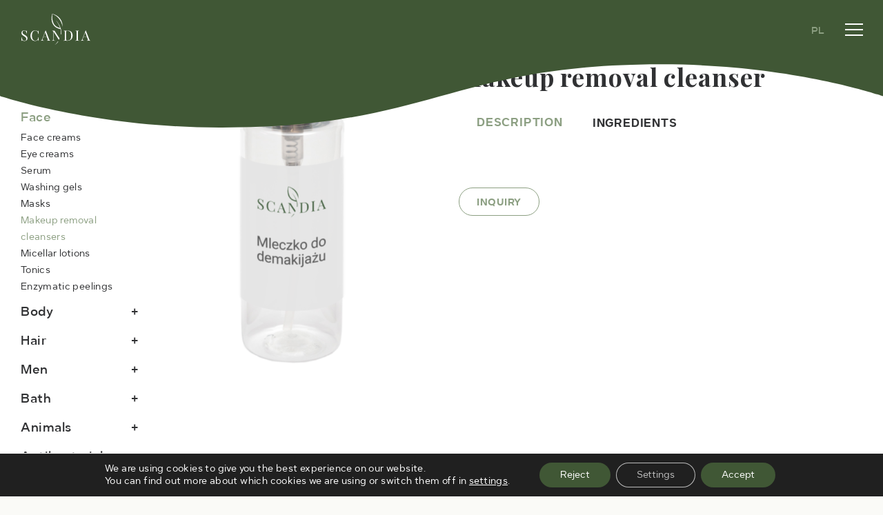

--- FILE ---
content_type: text/html; charset=UTF-8
request_url: https://scandiacosmetics.pl/en/kosmetyki/makeup-removal-cleansers/makeup-removal-cleansers/
body_size: 15517
content:
<!doctype html>
<html lang="en-GB">
  <head>
  <meta charset="utf-8">
  <meta http-equiv="x-ua-compatible" content="ie=edge">
  <meta name="viewport" content="width=device-width, initial-scale=1, shrink-to-fit=no">
  <link rel="icon" type="image/vnd.microsoft.icon" href="https://scandiacosmetics.pl/wp-content/themes/scandia/dist/images/fav.ico">
  <link rel="shortcut icon" type="image/x-icon" href="https://scandiacosmetics.pl/wp-content/themes/scandia/dist/images/fav.ico">
    <meta name='robots' content='index, follow, max-image-preview:large, max-snippet:-1, max-video-preview:-1' />
<link rel="alternate" href="https://scandiacosmetics.pl/kosmetyki/mleczka-do-demakijazu/mleczko-do-demakijazu/" hreflang="pl" />
<link rel="alternate" href="https://scandiacosmetics.pl/en/kosmetyki/makeup-removal-cleansers/makeup-removal-cleansers/" hreflang="en" />

	<!-- This site is optimized with the Yoast SEO plugin v24.5 - https://yoast.com/wordpress/plugins/seo/ -->
	<title>Makeup removal cleanser - Scandia Cosmetics</title>
	<link rel="canonical" href="https://scandiacosmetics.pl/en/kosmetyki/makeup-removal-cleansers/makeup-removal-cleansers/" />
	<meta property="og:locale" content="en_GB" />
	<meta property="og:locale:alternate" content="pl_PL" />
	<meta property="og:type" content="article" />
	<meta property="og:title" content="Makeup removal cleanser - Scandia Cosmetics" />
	<meta property="og:url" content="https://scandiacosmetics.pl/en/kosmetyki/makeup-removal-cleansers/makeup-removal-cleansers/" />
	<meta property="og:site_name" content="Scandia Cosmetics" />
	<meta property="article:modified_time" content="2021-10-22T13:44:00+00:00" />
	<meta property="og:image" content="https://scandiacosmetics.pl/wp-content/uploads/2021/09/4.mleczko-do-demakojazu-e1634738000708.png" />
	<meta property="og:image:width" content="140" />
	<meta property="og:image:height" content="280" />
	<meta property="og:image:type" content="image/png" />
	<meta name="twitter:card" content="summary_large_image" />
	<script type="application/ld+json" class="yoast-schema-graph">{"@context":"https://schema.org","@graph":[{"@type":"WebPage","@id":"https://scandiacosmetics.pl/en/kosmetyki/makeup-removal-cleansers/makeup-removal-cleansers/","url":"https://scandiacosmetics.pl/en/kosmetyki/makeup-removal-cleansers/makeup-removal-cleansers/","name":"Makeup removal cleanser - Scandia Cosmetics","isPartOf":{"@id":"https://scandiacosmetics.pl/en/#website"},"primaryImageOfPage":{"@id":"https://scandiacosmetics.pl/en/kosmetyki/makeup-removal-cleansers/makeup-removal-cleansers/#primaryimage"},"image":{"@id":"https://scandiacosmetics.pl/en/kosmetyki/makeup-removal-cleansers/makeup-removal-cleansers/#primaryimage"},"thumbnailUrl":"https://scandiacosmetics.pl/wp-content/uploads/2021/09/4.mleczko-do-demakojazu-e1634738000708.png","datePublished":"2021-10-22T13:43:42+00:00","dateModified":"2021-10-22T13:44:00+00:00","breadcrumb":{"@id":"https://scandiacosmetics.pl/en/kosmetyki/makeup-removal-cleansers/makeup-removal-cleansers/#breadcrumb"},"inLanguage":"en-GB","potentialAction":[{"@type":"ReadAction","target":["https://scandiacosmetics.pl/en/kosmetyki/makeup-removal-cleansers/makeup-removal-cleansers/"]}]},{"@type":"ImageObject","inLanguage":"en-GB","@id":"https://scandiacosmetics.pl/en/kosmetyki/makeup-removal-cleansers/makeup-removal-cleansers/#primaryimage","url":"https://scandiacosmetics.pl/wp-content/uploads/2021/09/4.mleczko-do-demakojazu-e1634738000708.png","contentUrl":"https://scandiacosmetics.pl/wp-content/uploads/2021/09/4.mleczko-do-demakojazu-e1634738000708.png","width":140,"height":280},{"@type":"BreadcrumbList","@id":"https://scandiacosmetics.pl/en/kosmetyki/makeup-removal-cleansers/makeup-removal-cleansers/#breadcrumb","itemListElement":[{"@type":"ListItem","position":1,"name":"Strona główna","item":"https://scandiacosmetics.pl/en/"},{"@type":"ListItem","position":2,"name":"Produkty","item":"https://scandiacosmetics.pl/en/kosmetyki/%produkty2ycat%/"},{"@type":"ListItem","position":3,"name":"Makeup removal cleanser"}]},{"@type":"WebSite","@id":"https://scandiacosmetics.pl/en/#website","url":"https://scandiacosmetics.pl/en/","name":"Scandia Cosmetics","description":"Natural and ecological cosmetics","potentialAction":[{"@type":"SearchAction","target":{"@type":"EntryPoint","urlTemplate":"https://scandiacosmetics.pl/en/?s={search_term_string}"},"query-input":{"@type":"PropertyValueSpecification","valueRequired":true,"valueName":"search_term_string"}}],"inLanguage":"en-GB"}]}</script>
	<!-- / Yoast SEO plugin. -->


<link rel="alternate" title="oEmbed (JSON)" type="application/json+oembed" href="https://scandiacosmetics.pl/wp-json/oembed/1.0/embed?url=https%3A%2F%2Fscandiacosmetics.pl%2Fen%2Fkosmetyki%2Fmakeup-removal-cleansers%2Fmakeup-removal-cleansers%2F" />
<link rel="alternate" title="oEmbed (XML)" type="text/xml+oembed" href="https://scandiacosmetics.pl/wp-json/oembed/1.0/embed?url=https%3A%2F%2Fscandiacosmetics.pl%2Fen%2Fkosmetyki%2Fmakeup-removal-cleansers%2Fmakeup-removal-cleansers%2F&#038;format=xml" />
<style id='wp-img-auto-sizes-contain-inline-css' type='text/css'>
img:is([sizes=auto i],[sizes^="auto," i]){contain-intrinsic-size:3000px 1500px}
/*# sourceURL=wp-img-auto-sizes-contain-inline-css */
</style>
<style id='wp-emoji-styles-inline-css' type='text/css'>

	img.wp-smiley, img.emoji {
		display: inline !important;
		border: none !important;
		box-shadow: none !important;
		height: 1em !important;
		width: 1em !important;
		margin: 0 0.07em !important;
		vertical-align: -0.1em !important;
		background: none !important;
		padding: 0 !important;
	}
/*# sourceURL=wp-emoji-styles-inline-css */
</style>
<link rel='stylesheet' id='sage/main.css-css' href='https://scandiacosmetics.pl/wp-content/themes/scandia/dist/styles/main.css' type='text/css' media='all' />
<link rel='stylesheet' id='moove_gdpr_frontend-css' href='https://scandiacosmetics.pl/wp-content/plugins/gdpr-cookie-compliance/dist/styles/gdpr-main-nf.css?ver=4.15.10' type='text/css' media='all' />
<style id='moove_gdpr_frontend-inline-css' type='text/css'>
				#moove_gdpr_cookie_modal .moove-gdpr-modal-content .moove-gdpr-tab-main h3.tab-title, 
				#moove_gdpr_cookie_modal .moove-gdpr-modal-content .moove-gdpr-tab-main span.tab-title,
				#moove_gdpr_cookie_modal .moove-gdpr-modal-content .moove-gdpr-modal-left-content #moove-gdpr-menu li a, 
				#moove_gdpr_cookie_modal .moove-gdpr-modal-content .moove-gdpr-modal-left-content #moove-gdpr-menu li button,
				#moove_gdpr_cookie_modal .moove-gdpr-modal-content .moove-gdpr-modal-left-content .moove-gdpr-branding-cnt a,
				#moove_gdpr_cookie_modal .moove-gdpr-modal-content .moove-gdpr-modal-footer-content .moove-gdpr-button-holder a.mgbutton, 
				#moove_gdpr_cookie_modal .moove-gdpr-modal-content .moove-gdpr-modal-footer-content .moove-gdpr-button-holder button.mgbutton,
				#moove_gdpr_cookie_modal .cookie-switch .cookie-slider:after, 
				#moove_gdpr_cookie_modal .cookie-switch .slider:after, 
				#moove_gdpr_cookie_modal .switch .cookie-slider:after, 
				#moove_gdpr_cookie_modal .switch .slider:after,
				#moove_gdpr_cookie_info_bar .moove-gdpr-info-bar-container .moove-gdpr-info-bar-content p, 
				#moove_gdpr_cookie_info_bar .moove-gdpr-info-bar-container .moove-gdpr-info-bar-content p a,
				#moove_gdpr_cookie_info_bar .moove-gdpr-info-bar-container .moove-gdpr-info-bar-content a.mgbutton, 
				#moove_gdpr_cookie_info_bar .moove-gdpr-info-bar-container .moove-gdpr-info-bar-content button.mgbutton,
				#moove_gdpr_cookie_modal .moove-gdpr-modal-content .moove-gdpr-tab-main .moove-gdpr-tab-main-content h1, 
				#moove_gdpr_cookie_modal .moove-gdpr-modal-content .moove-gdpr-tab-main .moove-gdpr-tab-main-content h2, 
				#moove_gdpr_cookie_modal .moove-gdpr-modal-content .moove-gdpr-tab-main .moove-gdpr-tab-main-content h3, 
				#moove_gdpr_cookie_modal .moove-gdpr-modal-content .moove-gdpr-tab-main .moove-gdpr-tab-main-content h4, 
				#moove_gdpr_cookie_modal .moove-gdpr-modal-content .moove-gdpr-tab-main .moove-gdpr-tab-main-content h5, 
				#moove_gdpr_cookie_modal .moove-gdpr-modal-content .moove-gdpr-tab-main .moove-gdpr-tab-main-content h6,
				#moove_gdpr_cookie_modal .moove-gdpr-modal-content.moove_gdpr_modal_theme_v2 .moove-gdpr-modal-title .tab-title,
				#moove_gdpr_cookie_modal .moove-gdpr-modal-content.moove_gdpr_modal_theme_v2 .moove-gdpr-tab-main h3.tab-title, 
				#moove_gdpr_cookie_modal .moove-gdpr-modal-content.moove_gdpr_modal_theme_v2 .moove-gdpr-tab-main span.tab-title,
				#moove_gdpr_cookie_modal .moove-gdpr-modal-content.moove_gdpr_modal_theme_v2 .moove-gdpr-branding-cnt a {
				 	font-weight: inherit				}
			#moove_gdpr_cookie_modal,#moove_gdpr_cookie_info_bar,.gdpr_cookie_settings_shortcode_content{font-family:inherit}#moove_gdpr_save_popup_settings_button{background-color:#373737;color:#fff}#moove_gdpr_save_popup_settings_button:hover{background-color:#000}#moove_gdpr_cookie_info_bar .moove-gdpr-info-bar-container .moove-gdpr-info-bar-content a.mgbutton,#moove_gdpr_cookie_info_bar .moove-gdpr-info-bar-container .moove-gdpr-info-bar-content button.mgbutton{background-color:#405735}#moove_gdpr_cookie_modal .moove-gdpr-modal-content .moove-gdpr-modal-footer-content .moove-gdpr-button-holder a.mgbutton,#moove_gdpr_cookie_modal .moove-gdpr-modal-content .moove-gdpr-modal-footer-content .moove-gdpr-button-holder button.mgbutton,.gdpr_cookie_settings_shortcode_content .gdpr-shr-button.button-green{background-color:#405735;border-color:#405735}#moove_gdpr_cookie_modal .moove-gdpr-modal-content .moove-gdpr-modal-footer-content .moove-gdpr-button-holder a.mgbutton:hover,#moove_gdpr_cookie_modal .moove-gdpr-modal-content .moove-gdpr-modal-footer-content .moove-gdpr-button-holder button.mgbutton:hover,.gdpr_cookie_settings_shortcode_content .gdpr-shr-button.button-green:hover{background-color:#fff;color:#405735}#moove_gdpr_cookie_modal .moove-gdpr-modal-content .moove-gdpr-modal-close i,#moove_gdpr_cookie_modal .moove-gdpr-modal-content .moove-gdpr-modal-close span.gdpr-icon{background-color:#405735;border:1px solid #405735}#moove_gdpr_cookie_info_bar span.change-settings-button.focus-g,#moove_gdpr_cookie_info_bar span.change-settings-button:focus,#moove_gdpr_cookie_info_bar button.change-settings-button.focus-g,#moove_gdpr_cookie_info_bar button.change-settings-button:focus{-webkit-box-shadow:0 0 1px 3px #405735;-moz-box-shadow:0 0 1px 3px #405735;box-shadow:0 0 1px 3px #405735}#moove_gdpr_cookie_modal .moove-gdpr-modal-content .moove-gdpr-modal-close i:hover,#moove_gdpr_cookie_modal .moove-gdpr-modal-content .moove-gdpr-modal-close span.gdpr-icon:hover,#moove_gdpr_cookie_info_bar span[data-href]>u.change-settings-button{color:#405735}#moove_gdpr_cookie_modal .moove-gdpr-modal-content .moove-gdpr-modal-left-content #moove-gdpr-menu li.menu-item-selected a span.gdpr-icon,#moove_gdpr_cookie_modal .moove-gdpr-modal-content .moove-gdpr-modal-left-content #moove-gdpr-menu li.menu-item-selected button span.gdpr-icon{color:inherit}#moove_gdpr_cookie_modal .moove-gdpr-modal-content .moove-gdpr-modal-left-content #moove-gdpr-menu li a span.gdpr-icon,#moove_gdpr_cookie_modal .moove-gdpr-modal-content .moove-gdpr-modal-left-content #moove-gdpr-menu li button span.gdpr-icon{color:inherit}#moove_gdpr_cookie_modal .gdpr-acc-link{line-height:0;font-size:0;color:transparent;position:absolute}#moove_gdpr_cookie_modal .moove-gdpr-modal-content .moove-gdpr-modal-close:hover i,#moove_gdpr_cookie_modal .moove-gdpr-modal-content .moove-gdpr-modal-left-content #moove-gdpr-menu li a,#moove_gdpr_cookie_modal .moove-gdpr-modal-content .moove-gdpr-modal-left-content #moove-gdpr-menu li button,#moove_gdpr_cookie_modal .moove-gdpr-modal-content .moove-gdpr-modal-left-content #moove-gdpr-menu li button i,#moove_gdpr_cookie_modal .moove-gdpr-modal-content .moove-gdpr-modal-left-content #moove-gdpr-menu li a i,#moove_gdpr_cookie_modal .moove-gdpr-modal-content .moove-gdpr-tab-main .moove-gdpr-tab-main-content a:hover,#moove_gdpr_cookie_info_bar.moove-gdpr-dark-scheme .moove-gdpr-info-bar-container .moove-gdpr-info-bar-content a.mgbutton:hover,#moove_gdpr_cookie_info_bar.moove-gdpr-dark-scheme .moove-gdpr-info-bar-container .moove-gdpr-info-bar-content button.mgbutton:hover,#moove_gdpr_cookie_info_bar.moove-gdpr-dark-scheme .moove-gdpr-info-bar-container .moove-gdpr-info-bar-content a:hover,#moove_gdpr_cookie_info_bar.moove-gdpr-dark-scheme .moove-gdpr-info-bar-container .moove-gdpr-info-bar-content button:hover,#moove_gdpr_cookie_info_bar.moove-gdpr-dark-scheme .moove-gdpr-info-bar-container .moove-gdpr-info-bar-content span.change-settings-button:hover,#moove_gdpr_cookie_info_bar.moove-gdpr-dark-scheme .moove-gdpr-info-bar-container .moove-gdpr-info-bar-content button.change-settings-button:hover,#moove_gdpr_cookie_info_bar.moove-gdpr-dark-scheme .moove-gdpr-info-bar-container .moove-gdpr-info-bar-content u.change-settings-button:hover,#moove_gdpr_cookie_info_bar span[data-href]>u.change-settings-button,#moove_gdpr_cookie_info_bar.moove-gdpr-dark-scheme .moove-gdpr-info-bar-container .moove-gdpr-info-bar-content a.mgbutton.focus-g,#moove_gdpr_cookie_info_bar.moove-gdpr-dark-scheme .moove-gdpr-info-bar-container .moove-gdpr-info-bar-content button.mgbutton.focus-g,#moove_gdpr_cookie_info_bar.moove-gdpr-dark-scheme .moove-gdpr-info-bar-container .moove-gdpr-info-bar-content a.focus-g,#moove_gdpr_cookie_info_bar.moove-gdpr-dark-scheme .moove-gdpr-info-bar-container .moove-gdpr-info-bar-content button.focus-g,#moove_gdpr_cookie_info_bar.moove-gdpr-dark-scheme .moove-gdpr-info-bar-container .moove-gdpr-info-bar-content a.mgbutton:focus,#moove_gdpr_cookie_info_bar.moove-gdpr-dark-scheme .moove-gdpr-info-bar-container .moove-gdpr-info-bar-content button.mgbutton:focus,#moove_gdpr_cookie_info_bar.moove-gdpr-dark-scheme .moove-gdpr-info-bar-container .moove-gdpr-info-bar-content a:focus,#moove_gdpr_cookie_info_bar.moove-gdpr-dark-scheme .moove-gdpr-info-bar-container .moove-gdpr-info-bar-content button:focus,#moove_gdpr_cookie_info_bar.moove-gdpr-dark-scheme .moove-gdpr-info-bar-container .moove-gdpr-info-bar-content span.change-settings-button.focus-g,span.change-settings-button:focus,button.change-settings-button.focus-g,button.change-settings-button:focus,#moove_gdpr_cookie_info_bar.moove-gdpr-dark-scheme .moove-gdpr-info-bar-container .moove-gdpr-info-bar-content u.change-settings-button.focus-g,#moove_gdpr_cookie_info_bar.moove-gdpr-dark-scheme .moove-gdpr-info-bar-container .moove-gdpr-info-bar-content u.change-settings-button:focus{color:#405735}#moove_gdpr_cookie_modal.gdpr_lightbox-hide{display:none}
/*# sourceURL=moove_gdpr_frontend-inline-css */
</style>
<script type="text/javascript" src="https://scandiacosmetics.pl/wp-includes/js/jquery/jquery.min.js?ver=3.7.1" id="jquery-core-js"></script>
<script type="text/javascript" src="https://scandiacosmetics.pl/wp-includes/js/jquery/jquery-migrate.min.js?ver=3.4.1" id="jquery-migrate-js"></script>
<link rel="https://api.w.org/" href="https://scandiacosmetics.pl/wp-json/" /><link rel="EditURI" type="application/rsd+xml" title="RSD" href="https://scandiacosmetics.pl/xmlrpc.php?rsd" />
<meta name="generator" content="WordPress 6.9" />
<link rel='shortlink' href='https://scandiacosmetics.pl/?p=1562' />
<style type="text/css">.recentcomments a{display:inline !important;padding:0 !important;margin:0 !important;}</style></head>
  <body class="wp-singular produkty-template-default single single-produkty postid-1562 wp-theme-scandiaresources makeup-removal-cleansers app-data index-data singular-data single-data single-produkty-data single-produkty-makeup-removal-cleansers-data">
    <!-- Google Tag Manager (noscript) -->
    <noscript><iframe src="https://www.googletagmanager.com/ns.html?id=GTM-T2HCH77" height="0" width="0" style="display:none;visibility:hidden"></iframe></noscript>
    <!-- End Google Tag Manager (noscript) -->
        <div class="navbar navbar-expand-lg fixed-left d-flex flex-lg-column justify-content-between">
    <div class="d-flex justify-content-between w-100">
      <a class="navbar-brand" href="/">
        <img class="d-none d-lg-block" src="https://scandiacosmetics.pl/wp-content/themes/scandia/dist/images/logo_scandia.svg" alt="">
        <img class="d-lg-none" src="https://scandiacosmetics.pl/wp-content/themes/scandia/dist/images/logo_xs.svg" alt="">
      </a>
      <div class="d-flex align-items-center pt-3 mml">

                                  <a class="s_lang fs__menu--info fw--500 mr-3 mb-10 d-lg-none" href="https://scandiacosmetics.pl/kosmetyki/mleczka-do-demakijazu/mleczko-do-demakijazu/">PL</a>
            
          <button class="navbar-toggler" type="button" data-toggle="collapse" data-target="#navbar"
                aria-controls="navbar" aria-expanded="false" aria-label="Toggle navigation">
            <span class="navbar-toggler-icon"></span>
          </button>
      </div>
    </div>
    <div class="collapse navbar-collapse" id="navbar">
          <nav class="nav-primary justify-content-start pt-4 pb-3 pt-lg-0">
                          <div class="menu-menu-en-container"><ul id="menu-menu-en" class="navs"><li id="menu-item-1208" class="menu-item menu-item-type-custom menu-item-object-custom menu-item-has-children menu-item-1208"><a href="#">About company</a>
<ul class="sub-menu">
	<li id="menu-item-948" class="menu-item menu-item-type-post_type menu-item-object-page menu-item-948"><a href="https://scandiacosmetics.pl/en/about-us/">About us</a></li>
	<li id="menu-item-947" class="menu-item menu-item-type-post_type menu-item-object-page menu-item-947"><a href="https://scandiacosmetics.pl/en/social-responsibility/">CSR</a></li>
	<li id="menu-item-1678" class="menu-item menu-item-type-post_type menu-item-object-page menu-item-1678"><a href="https://scandiacosmetics.pl/en/en-rada-naukowa/">Scientific Council</a></li>
</ul>
</li>
<li id="menu-item-1231" class="menu-item menu-item-type-custom menu-item-object-custom menu-item-has-children menu-item-1231"><a href="#">Offer</a>
<ul class="sub-menu">
	<li id="menu-item-953" class="menu-item menu-item-type-post_type menu-item-object-page menu-item-953"><a href="https://scandiacosmetics.pl/en/offer/">What we offer</a></li>
	<li id="menu-item-949" class="menu-item menu-item-type-post_type menu-item-object-page menu-item-949"><a href="https://scandiacosmetics.pl/en/product-lines/">Product lines</a></li>
</ul>
</li>
<li id="menu-item-1207" class="menu-item menu-item-type-custom menu-item-object-custom menu-item-has-children menu-item-1207"><a href="#">Production</a>
<ul class="sub-menu">
	<li id="menu-item-1206" class="menu-item menu-item-type-post_type menu-item-object-page menu-item-1206"><a href="https://scandiacosmetics.pl/en/production/">Production process</a></li>
	<li id="menu-item-944" class="menu-item menu-item-type-post_type menu-item-object-page menu-item-944"><a href="https://scandiacosmetics.pl/en/technology-and-cosmetic-formulations/">Technology and <br>cosmetic formulations</a></li>
	<li id="menu-item-952" class="menu-item menu-item-type-post_type menu-item-object-page menu-item-952"><a href="https://scandiacosmetics.pl/en/faq-2/">FAQ</a></li>
</ul>
</li>
<li id="menu-item-950" class="menu-item menu-item-type-post_type menu-item-object-page menu-item-950"><a href="https://scandiacosmetics.pl/en/cosmetics/">Cosmetics</a></li>
<li id="menu-item-1705" class="menu-item menu-item-type-custom menu-item-object-custom menu-item-1705"><a href="https://sklep.scandiacosmetics.pl/pl/">Shop</a></li>
<li id="menu-item-943" class="menu-item menu-item-type-post_type menu-item-object-page menu-item-943"><a href="https://scandiacosmetics.pl/en/cooperation/">Cooperation</a></li>
<li id="menu-item-951" class="menu-item menu-item-type-post_type menu-item-object-page menu-item-951"><a href="https://scandiacosmetics.pl/en/contact/">Contact</a></li>
</ul></div>
                      </nav>
      </div>
    <div class="d-none d-lg-block pl15">
          <div class="d-flex align-items-center pb-3">

                                      <a class="s_lang fs__menu--info fw--500" href="https://scandiacosmetics.pl/kosmetyki/mleczka-do-demakijazu/mleczko-do-demakijazu/">PL</a>
            
          </div>
          <div class="fs__menu--info fw--500"><span class="fw--600">Do you have <br>any questions?</span><br>Call us:</div>
          <div class="text-white fs__menu--tel fw--600 pt-2">515 038 234</div>
          <div class="d-flex my-3 pl-2">
            <a target="_blank" href="https://www.facebook.com/ScandiaCosmetics" class="socA mr-3 d-inline-block d-flex align-items-center">
              <svg id="SVGDoc" width="22" height="22" xmlns="http://www.w3.org/2000/svg" version="1.1" xmlns:xlink="http://www.w3.org/1999/xlink" xmlns:avocode="https://avocode.com/" viewBox="0 0 22 22"><defs></defs><desc>Generated with Avocode.</desc><g><g><title>Icon awesome-facebook</title><path d="M21.99086,11.44271c0,-5.89499 -4.77623,-10.67123 -10.67121,-10.67123c-5.89499,0 -10.67121,4.77624 -10.67121,10.67123c0,5.32615 3.90231,9.74094 9.00384,10.54214v-7.45738v0h-2.71083v0v-3.08476v0h2.71083v0v-2.35111c0,-2.67426 1.59208,-4.15145 4.03054,-4.15145c1.16781,0 2.38897,0.20826 2.38897,0.20826v0v2.62478v0h-1.34595c-1.3253,0 -1.73881,0.82272 -1.73881,1.66652v2.00301v0h2.95954v0l-0.47332,3.08476v0h-2.48622v0v7.45738c5.10153,-0.8012 9.00384,-5.21599 9.00384,-10.54214z" fill="#8c9f82" fill-opacity="1"></path></g></g></svg>
            </a>
            <a target="_blank" href="https://www.instagram.com/scandiacosmetics.official/" class="socA mr-3 d-inline-block d-flex align-items-center">
              <svg id="SVGDoc" width="20" height="21" xmlns="http://www.w3.org/2000/svg" version="1.1" xmlns:xlink="http://www.w3.org/1999/xlink" xmlns:avocode="https://avocode.com/" viewBox="0 0 20 21"><defs></defs><desc>Generated with Avocode.</desc><g><g><title>Icon awesome-instagram</title><path d="M18.1989,10.41326c0,-1.40275 0.11618,-4.41479 -0.38726,-5.68415c-0.33993,-0.84767 -0.98967,-1.49741 -1.83304,-1.83304c-1.26505,-0.49914 -4.28139,-0.38726 -5.68414,-0.38726c-1.40275,0 -4.41478,-0.11618 -5.68414,0.38726c-0.84767,0.33993 -1.49741,0.98967 -1.83304,1.83304c-0.49914,1.26506 -0.38726,4.2814 -0.38726,5.68415c0,1.40275 -0.11618,4.41479 0.38726,5.68415c0.33993,0.84767 0.98967,1.49741 1.83304,1.83304c1.26505,0.49914 4.28139,0.38726 5.68414,0.38726c1.40275,0 4.41478,0.11618 5.68414,-0.38726c0.84767,-0.33993 1.49741,-0.98967 1.83304,-1.83304c0.50344,-1.26506 0.38726,-4.2814 0.38726,-5.68415zM19.86843,6.43736c0.09036,1.59208 0.09036,6.35971 0,7.95179c-0.07745,1.54474 -0.43029,2.91307 -1.55765,4.04043c-1.12736,1.13167 -2.49569,1.48451 -4.04043,1.55766c-1.59208,0.09036 -6.364,0.09036 -7.95608,0c-1.54474,-0.07746 -2.90877,-0.4303 -4.04043,-1.55766c-1.13166,-1.12736 -1.4845,-2.49568 -1.55765,-4.04043c-0.09036,-1.59208 -0.09036,-6.36401 0,-7.95609c0.07745,-1.54475 0.42599,-2.91308 1.55765,-4.04044c1.13166,-1.12736 2.49999,-1.4802 4.04043,-1.55335c1.59208,-0.09036 6.364,-0.09036 7.95608,0c1.54474,0.07746 2.91307,0.4303 4.04043,1.55766c1.13166,1.12737 1.4845,2.49569 1.55765,4.04044zM16.59392,5.26698c0,0.64113 -0.51635,1.15318 -1.15318,1.15318c-0.64113,0 -1.15318,-0.51635 -1.15318,-1.15318c0,-0.63683 0.51635,-1.15318 1.15318,-1.15318c0.63683,0 1.15318,0.51635 1.15318,1.15318zM13.50873,10.41326c0,-1.7728 -1.44147,-3.21428 -3.21427,-3.21428c-1.7728,0 -3.21427,1.44148 -3.21427,3.21428c0,1.7728 1.44577,3.21428 3.21427,3.21428c1.76849,0 3.21427,-1.44148 3.21427,-3.21428zM15.2385,10.41327c0,2.73666 -2.20739,4.94405 -4.94404,4.94405c-2.73665,0 -4.94404,-2.2074 -4.94404,-4.94405c0,-2.73666 2.20739,-4.94405 4.94404,-4.94405c2.73665,0 4.94404,2.2074 4.94404,4.94405z" fill="#8c9f82" fill-opacity="1"></path></g></g></svg>
            </a>
            <a target="_blank" href="https://www.linkedin.com/company/scandia-cosmetics-sa/" class="socA mr-3 d-inline-block d-flex align-items-center">
              <svg id="SVGDoc" width="20" height="20" xmlns="http://www.w3.org/2000/svg" version="1.1" xmlns:xlink="http://www.w3.org/1999/xlink" xmlns:avocode="https://avocode.com/" viewBox="0 0 20 20"><defs></defs><desc>Generated with Avocode.</desc><g><g><title>Icon awesome-linkedin-in</title><path d="M19.92117,20.04808h-3.98794v-6.26504c0,-1.49311 -0.03012,-3.40791 -2.07787,-3.40791c-2.07788,0 -2.39629,1.6222 -2.39629,3.30033v6.37261h-3.99224v-12.87002h3.83303v1.75559h0.05594c0.53356,-1.01118 1.83691,-2.07831 3.7814,-2.07831c4.04473,0 4.78828,2.6635 4.78828,6.12305v7.06969zM2.96297,5.42248c-1.27796,0 -2.31453,-1.05852 -2.31453,-2.33648c0,-1.27828 1.03625,-2.31454 2.31453,-2.31454c1.27828,0 2.31453,1.03625 2.31453,2.31454c0,1.27797 -1.037,2.33648 -2.31453,2.33648zM4.96339,20.04808h-3.99654v-12.87002h3.99654z" fill="#8c9f82" fill-opacity="1"></path></g></g></svg>
            </a>
          </div>
          <a class="btn__shop mb-3 mt-2" href="https://sklep.scandiacosmetics.pl/pl/">Go to the shop</a>
      </div>

</div>      <main class="main">
                 <style>
  li.menu-item-32 > a {
    color: #fff!important;
  }
</style>


<div class="r-content d-flex flex-column flex-sm-row justify-content-around ue_bar pb-5 mtm-sm">
  <div>
  <div class="cosmetic--menu d-flex flex-column">
    <div class="d-none d-md-block">
            <img class="img-fluid mt-5 twarz face " src="https://scandiacosmetics.pl/wp-content/themes/scandia/dist/images/twarz_m.svg" alt="">
      <img class="img-fluid mt-5  d-none  cialo body" src="https://scandiacosmetics.pl/wp-content/themes/scandia/dist/images/cialo_m.svg" alt="">
      <img class="img-fluid mt-5  d-none  wlosy hair" src="https://scandiacosmetics.pl/wp-content/themes/scandia/dist/images/wlosy_m.svg" alt="">
      <img class="img-fluid mt-5  d-none  mezczyzna men" src="https://scandiacosmetics.pl/wp-content/themes/scandia/dist/images/mezczyzna_m.svg" alt="">
      <img class="img-fluid mt-5  d-none  kapiel bath" src="https://scandiacosmetics.pl/wp-content/themes/scandia/dist/images/kapiel_m.svg" alt="">
      <img class="img-fluid mt-5  d-none  antybakteryjne antibacterial" src="https://scandiacosmetics.pl/wp-content/themes/scandia/dist/images/antybakteryjne_m.svg" alt="">
      <img class="img-fluid mt-5  d-none  zwierzeta animals" src="https://scandiacosmetics.pl/wp-content/themes/scandia/dist/images/zwierzeta_m.svg" alt="">
          </div>
                <a href='#face' data-cat="cat195" title='Face' class='cmitem  active '>
              Face</a>
              <div class="cat195 sCitem ">
                           <a href='/en/cosmetics/cat/face-creams/' title='Face creams' class='d-block csitem cat195 '>Face creams</a>
                           <a href='/en/cosmetics/cat/eye-creams/' title='Eye creams' class='d-block csitem cat195 '>Eye creams</a>
                           <a href='/en/cosmetics/cat/serum-en/' title='Serum' class='d-block csitem cat195 '>Serum</a>
                           <a href='/en/cosmetics/cat/washing-gels/' title='Washing gels' class='d-block csitem cat195 '>Washing gels</a>
                           <a href='/en/cosmetics/cat/masks/' title='Masks' class='d-block csitem cat195 '>Masks</a>
                           <a href='/en/cosmetics/cat/makeup-removal-cleansers/' title='Makeup removal cleansers' class='d-block csitem cat195  active '>Makeup removal cleansers</a>
                           <a href='/en/cosmetics/cat/micellar-lotions/' title='Micellar lotions' class='d-block csitem cat195 '>Micellar lotions</a>
                           <a href='/en/cosmetics/cat/tonics/' title='Tonics' class='d-block csitem cat195 '>Tonics</a>
                           <a href='/en/cosmetics/cat/enzymatic-peelings/' title='Enzymatic peelings' class='d-block csitem cat195 '>Enzymatic peelings</a>
                        </div>
                        <a href='#body' data-cat="cat243" title='Body' class='cmitem '>
              Body</a>
              <div class="cat243 sCitem  active ">
                           <a href='/en/cosmetics/cat/body-creams/' title='Body creams' class='d-block csitem cat243 '>Body creams</a>
                           <a href='/en/cosmetics/cat/hand-creams/' title='Hand creams' class='d-block csitem cat243 '>Hand creams</a>
                           <a href='/en/cosmetics/cat/foot-cream/' title='Foot creams' class='d-block csitem cat243 '>Foot creams</a>
                           <a href='/en/cosmetics/cat/elixirs/' title='Elixirs' class='d-block csitem cat243 '>Elixirs</a>
                           <a href='/en/cosmetics/cat/lotions/' title='Lotions' class='d-block csitem cat243 '>Lotions</a>
                           <a href='/en/cosmetics/cat/oils-body/' title='Oils' class='d-block csitem cat243 '>Oils</a>
                           <a href='/en/cosmetics/cat/butters/' title='Butters' class='d-block csitem cat243 '>Butters</a>
                           <a href='/en/cosmetics/cat/peelings/' title='Peelings' class='d-block csitem cat243 '>Peelings</a>
                           <a href='/en/cosmetics/cat/mists/' title='Mists' class='d-block csitem cat243 '>Mists</a>
                           <a href='/en/cosmetics/cat/masks-body/' title='Masks' class='d-block csitem cat243 '>Masks</a>
                        </div>
                        <a href='#hair' data-cat="cat266" title='Hair' class='cmitem '>
              Hair</a>
              <div class="cat266 sCitem  active ">
                           <a href='/en/cosmetics/cat/conditioners/' title='Conditioners' class='d-block csitem cat266 '>Conditioners</a>
                           <a href='/en/cosmetics/cat/shampoos/' title='Shampoos' class='d-block csitem cat266 '>Shampoos</a>
                           <a href='/en/cosmetics/cat/masks-hair/' title='Masks' class='d-block csitem cat266 '>Masks</a>
                           <a href='/en/cosmetics/cat/oils-hair/' title='Oils' class='d-block csitem cat266 '>Oils</a>
                           <a href='/en/cosmetics/cat/mists-hair/' title='Mists' class='d-block csitem cat266 '>Mists</a>
                        </div>
                        <a href='#men' data-cat="cat276" title='Men' class='cmitem '>
              Men</a>
              <div class="cat276 sCitem  active ">
                           <a href='/en/cosmetics/cat/shaving-soaps/' title='Shaving soaps' class='d-block csitem cat276 '>Shaving soaps</a>
                           <a href='/en/cosmetics/cat/aftershave-balms/' title='Aftershave balms' class='d-block csitem cat276 '>Aftershave balms</a>
                           <a href='/en/cosmetics/cat/shower-gels/' title='Shower gels' class='d-block csitem cat276 '>Shower gels</a>
                           <a href='/en/cosmetics/cat/hand-creams-men/' title='Hand creams' class='d-block csitem cat276 '>Hand creams</a>
                           <a href='/en/cosmetics/cat/face-masks/' title='Face masks' class='d-block csitem cat276 '>Face masks</a>
                           <a href='/en/cosmetics/cat/shampoos-men/' title='Shampoos' class='d-block csitem cat276 '>Shampoos</a>
                        </div>
                        <a href='#bath' data-cat="cat287" title='Bath' class='cmitem '>
              Bath</a>
              <div class="cat287 sCitem  active ">
                           <a href='/en/cosmetics/cat/soaps/' title='Soaps' class='d-block csitem cat287 '>Soaps</a>
                           <a href='/en/cosmetics/cat/bath-bomb/' title='Bath bomb' class='d-block csitem cat287 '>Bath bomb</a>
                           <a href='/en/cosmetics/cat/salt/' title='Salt' class='d-block csitem cat287 '>Salt</a>
                           <a href='/en/cosmetics/cat/liquids/' title='Liquids' class='d-block csitem cat287 '>Liquids</a>
                           <a href='/en/cosmetics/cat/gels/' title='Gels' class='d-block csitem cat287 '>Gels</a>
                           <a href='/en/cosmetics/cat/oils-bath/' title='Oils' class='d-block csitem cat287 '>Oils</a>
                           <a href='/en/cosmetics/cat/powder/' title='Powder' class='d-block csitem cat287 '>Powder</a>
                        </div>
                        <a href='#animals' data-cat="cat289" title='Animals' class='cmitem '>
              Animals</a>
              <div class="cat289 sCitem  active ">
                           <a href='/en/cosmetics/cat/ointment/' title='Ointment' class='d-block csitem cat289 '>Ointment</a>
                           <a href='/en/cosmetics/cat/shampoo/' title='Shampoo' class='d-block csitem cat289 '>Shampoo</a>
                        </div>
                        <a href='#antibacterial' data-cat="cat295" title='Antibacterial' class='cmitem '>
              Antibacterial</a>
              <div class="cat295 sCitem  active ">
                           <a href='/en/cosmetics/cat/liquid/' title='Liquid' class='d-block csitem cat295 '>Liquid</a>
                           <a href='/en/cosmetics/cat/hand-gel/' title='Hand gel' class='d-block csitem cat295 '>Hand gel</a>
                        </div>
              </div>
  </div>
  <div class="w-100">
    <div class="container-fluid mt-md-5 mwwm"> <!-- margin-top:20.918189038919778vh; -->
      <div class="row">
        <div class="col-md-5 text-center d-none d-md-flex justify-content-center">
          <div>
                                     <img class="img-fluid" src="https://scandiacosmetics.pl/wp-content/uploads/2021/09/4.mleczko-do-demakojazu-1-e1634648696830.png" alt="">
                      </div>
        </div>
        <div class="col-sm-12 col-md-7 d-flex justify-content-md-center">

          <div class="text pl-sm-4 pl-md-0">
            <h1 class="ft--02 mb-4 mt-4 d-md-none">Makeup removal cleanser</h1>
            <div class="fs__breadcrumb d-md-none">
              <a class="fs__breadcrumb" href="/en/cosmetics">Cosmetics</a> / <a class="fs__breadcrumb" href="/en/cosmetics/cat/makeup-removal-cleansers">Makeup removal cleansers</a> /Makeup removal cleanser
            </div>
            <div class="text-center d-flex justify-content-center d-md-none">
                         <img class="img-fluid" src="https://scandiacosmetics.pl/wp-content/uploads/2021/09/4.mleczko-do-demakojazu-1-e1634648696830.png" alt="">
                      </div>
        <div class="fs__breadcrumb d-none d-md-block">
          <a class="fs__breadcrumb" href="/en/cosmetics">Cosmetics</a> / <a class="fs__breadcrumb" href="/en/cosmetics/cat/makeup-removal-cleansers">Makeup removal cleansers</a> /Makeup removal cleanser
        </div>
          <h1 class="ft--02 my-4 d-none d-md-block">Makeup removal cleanser</h1>
                    <ul class="nav nav-tabs pl-0 justify-content-around justify-content-md-start" id="myTab" role="tablist">
          <li class="nav-item">
            <a class="nav-link active fs__tab text-uppercase" id="home-tab" data-toggle="tab" href="#opis" role="tab" aria-controls="opis" aria-selected="true">Description</a>
          </li>
          <li class="nav-item">
            <a class="nav-link fs__tab text-uppercase" id="profile-tab" data-toggle="tab" href="#skladniki" role="tab" aria-controls="skladniki" aria-selected="false">Ingredients</a>
          </li>
        </ul>
        <div class="tab-content pb-3 pb-md-5" id="myTabContent">
          <div class="tab-pane fade show active" id="opis" role="tabpanel" aria-labelledby="home-tab">
            <div class="py-3">
                                          
                                    </div>
          </div>
          <div class="tab-pane fade" id="skladniki" role="tabpanel" aria-labelledby="profile-tab">
            <div class="py-3">
                                        
                                      </div>
          </div>
        </div>
        <div class="text-center text-md-left">
          <a class="btn__primary" href="#" data-toggle="modal" data-target="#myModal">Inquiry</a>
        </div>
      </div>
        </div>
      </div>
    </div>





  </div>
</div>


<div class="modal fade" id="myModal" tabindex="-1" role="dialog" aria-labelledby="myModalLabel" aria-hidden="true">
  <div class="modal-dialog modal-xl">
    <div class="modal-content">
      <div class="modal-body">
        <button type="button" class="close" data-dismiss="modal" aria-hidden="true">
          <img src="https://scandiacosmetics.pl/wp-content/themes/scandia/dist/images/modal_close.svg" alt="">
        </button>
        <div class="clearfix"></div>
        <div class="row">
          <div class="col-lg-10 mx-auto">
            <div class="fs--01 pb-3 pb-md-5 text-white">Contact us</div>
            <p class="mb-4 fs__form--info pb-md-4 text-white">Do you want to know more about cooperation? Let's talk! <br>We will be happy to know your needs and match them with the perfect solution. </p>
            <form id="formlp" action="">
            <div class="row">
              <div class="col-md-6">
                <input type="text" name="name" placeholder="First name and last name" required="">
                <input type="text" name="email" placeholder="Email" required="">
                <input type="text" name="phone" placeholder="Telephone" required="">
                <input type="text" name="company" placeholder="Company" required="">
                <input type="hidden" name="page" value="Makeup removal cleanser">
                <input type="hidden" name="action" value="contact_form">
              </div>
              <div class="col-md-6">
                <textarea name="content" id="" rows="10" placeholder="Content" required=""></textarea>
                <div class="text-center text-md-left">
                  <button class="btn__primary">Send</button>
                </div>
              </div>
            </div>
            </form>
          </div>
        </div>
      </div>
    </div>
  </div>
</div>



        </main>
    <div class="mobile_bottom_menu d-flex justify-content-around align-items-center d-lg-none ">
      <a href="tel:515 038 234">
        <svg xmlns="http://www.w3.org/2000/svg" width="20" height="20" viewBox="0 0 20 20">
          <path id="Icon_awesome-phone-alt" data-name="Icon awesome-phone-alt" d="M19.43,14.133l-4.375-1.875a.938.938,0,0,0-1.094.27l-1.938,2.367A14.479,14.479,0,0,1,5.1,7.973L7.469,6.036a.935.935,0,0,0,.27-1.094L5.863.567A.944.944,0,0,0,4.789.024L.727.962A.938.938,0,0,0,0,1.875,18.123,18.123,0,0,0,18.125,20a.938.938,0,0,0,.914-.727l.938-4.063a.949.949,0,0,0-.547-1.078Z" transform="translate(0 0)" fill="#8c9f82"/>
        </svg>
      </a>
      <a target="_blank" href="https://sklep.scandiacosmetics.pl/pl/">
        <svg xmlns="http://www.w3.org/2000/svg" width="22.5" height="20" viewBox="0 0 22.5 20">
          <path id="Icon_metro-shop" data-name="Icon metro-shop" d="M10.517,11.19l.989-6.562H6.363L4.214,10.252a1.972,1.972,0,0,0-.1.625c0,1.38,1.438,2.5,3.214,2.5a3.049,3.049,0,0,0,3.19-2.188Zm4.846,2.188c1.775,0,3.214-1.12,3.214-2.5,0-.051,0-.1-.006-.151l-.636-6.1H12.792l-.637,6.094c0,.051-.005.1-.005.156,0,1.38,1.439,2.5,3.214,2.5Zm6.25,1.307v4.943H9.113V14.692A5.26,5.26,0,0,1,7.327,15a5.154,5.154,0,0,1-.714-.061v7.936a1.754,1.754,0,0,0,1.748,1.75h14a1.756,1.756,0,0,0,1.75-1.75V14.942A5.371,5.371,0,0,1,23.4,15,5.194,5.194,0,0,1,21.613,14.685Zm4.9-4.432L24.362,4.627H19.221l.987,6.552a3.042,3.042,0,0,0,3.191,2.2c1.775,0,3.214-1.12,3.214-2.5a2.007,2.007,0,0,0-.1-.625Z" transform="translate(-4.113 -4.627)" fill="#8c9f82"/>
        </svg>
      </a>
      <a target="_blank" href="https://www.facebook.com/ScandiaCosmetics">
        <svg xmlns="http://www.w3.org/2000/svg" width="20.122" height="20" viewBox="0 0 20.122 20">
          <path id="Icon_awesome-facebook" data-name="Icon awesome-facebook" d="M20.684,10.623A10.061,10.061,0,1,0,9.051,20.562V13.532H6.5V10.623H9.051V8.407a3.55,3.55,0,0,1,3.8-3.914,15.483,15.483,0,0,1,2.252.2V7.164H13.835A1.454,1.454,0,0,0,12.2,8.735v1.888h2.79l-.446,2.908H12.2v7.031A10.064,10.064,0,0,0,20.684,10.623Z" transform="translate(-0.563 -0.563)" fill="#8c9f82"/>
        </svg>
      </a>
      <a target="_blank" href="https://www.instagram.com/scandiacosmetics.official/">
        <svg xmlns="http://www.w3.org/2000/svg" width="20.004" height="20" viewBox="0 0 20.004 20">
          <path id="Icon_awesome-instagram" data-name="Icon awesome-instagram" d="M10,7.11a5.128,5.128,0,1,0,5.128,5.128A5.12,5.12,0,0,0,10,7.11Zm0,8.461a3.334,3.334,0,1,1,3.334-3.334A3.34,3.34,0,0,1,10,15.571ZM16.533,6.9a1.2,1.2,0,1,1-1.2-1.2A1.193,1.193,0,0,1,16.533,6.9Zm3.4,1.214a5.919,5.919,0,0,0-1.616-4.191,5.958,5.958,0,0,0-4.191-1.616c-1.651-.094-6.6-.094-8.252,0A5.949,5.949,0,0,0,1.681,3.919,5.938,5.938,0,0,0,.065,8.11c-.094,1.651-.094,6.6,0,8.252a5.919,5.919,0,0,0,1.616,4.191,5.965,5.965,0,0,0,4.191,1.616c1.651.094,6.6.094,8.252,0a5.919,5.919,0,0,0,4.191-1.616,5.958,5.958,0,0,0,1.616-4.191C20.023,14.71,20.023,9.765,19.929,8.114ZM17.8,18.133a3.375,3.375,0,0,1-1.9,1.9c-1.317.522-4.44.4-5.9.4s-4.583.116-5.9-.4a3.375,3.375,0,0,1-1.9-1.9c-.522-1.317-.4-4.44-.4-5.9s-.116-4.583.4-5.9a3.375,3.375,0,0,1,1.9-1.9c1.317-.522,4.44-.4,5.9-.4s4.583-.116,5.9.4a3.375,3.375,0,0,1,1.9,1.9c.522,1.317.4,4.44.4,5.9S18.318,16.821,17.8,18.133Z" transform="translate(0.005 -2.238)" fill="#8c9f82"/>
        </svg>
      </a>
      <a target="_blank" href="https://www.linkedin.com/company/scandia-cosmetics-sa/">
        <svg xmlns="http://www.w3.org/2000/svg" width="20" height="20" viewBox="0 0 20 20">
         <path id="Icon_awesome-linkedin-in" data-name="Icon awesome-linkedin-in" d="M4.477,20H.33V6.648H4.477ZM2.4,4.826A2.413,2.413,0,1,1,4.8,2.4,2.422,2.422,0,0,1,2.4,4.826ZM20,20H15.858V13.5c0-1.549-.031-3.536-2.156-3.536-2.156,0-2.486,1.683-2.486,3.424V20H7.074V6.648h3.977V8.469h.058s1.906-2.156,3.923-2.156c4.2,0,4.968,2.763,4.968,6.353V20Z" transform="translate(0 -0.001)" fill="#8c9f82"/>
      </svg>
      </a>
    </div>
    <div id="modal" class="modal">
      <span id="modal-close" class="modal-close">&times;</span>
      <img id="modal-content" class="modal-content">
      <div id="modal-caption" class="modal-caption"></div>
    </div>


        <div class="clearfootfix"></div>
<div class="footfix">
<div class="ue_bar py-3">
  <div class="container text-center">
    <img class="img-fluid" src="https://scandiacosmetics.pl/wp-content/themes/scandia/dist/images/Belka.svg" alt="">
  </div>
</div>
<footer class="footer d-flex align-items-center">
  <div class="container-fluid pr-md-5">
    <div class="fs__footer--copy text-center text-md-right py-3">
       © 2026 Scandia Cosmetics S.A. <span class="d-none d-sm-inline-block px-2"> | </span> <a class="fs__footer--copy d-block d-sm-inline" href="/dla-akcjonariuszy/">Dla Akcjonariuszy</a><br class="d-none d-sm-block">
      <span class="fs__footer--sk">Projekt i wykonanie: <a class="fs__footer--sk" target="_blank" href="https://studio-kreacji.pl">studio-kreacji.pl</a></span>
    </div>
  </div>
</footer>
</div>
    <script type="speculationrules">
{"prefetch":[{"source":"document","where":{"and":[{"href_matches":"/*"},{"not":{"href_matches":["/wp-*.php","/wp-admin/*","/wp-content/uploads/*","/wp-content/*","/wp-content/plugins/*","/wp-content/themes/scandia/resources/*","/*\\?(.+)"]}},{"not":{"selector_matches":"a[rel~=\"nofollow\"]"}},{"not":{"selector_matches":".no-prefetch, .no-prefetch a"}}]},"eagerness":"conservative"}]}
</script>

  <!--copyscapeskip-->
  <aside id="moove_gdpr_cookie_info_bar" class="moove-gdpr-info-bar-hidden moove-gdpr-align-center moove-gdpr-dark-scheme gdpr_infobar_postion_bottom" aria-label="GDPR Cookie Banner" style="display: none;">
    <div class="moove-gdpr-info-bar-container">
      <div class="moove-gdpr-info-bar-content">
        
<div class="moove-gdpr-cookie-notice">
  <p>We are using cookies to give you the best experience on our website.</p><p>You can find out more about which cookies we are using or switch them off in <button  data-href="#moove_gdpr_cookie_modal" class="change-settings-button">settings</button>.</p></div>
<!--  .moove-gdpr-cookie-notice -->        
<div class="moove-gdpr-button-holder">
		  <button class="mgbutton moove-gdpr-infobar-allow-all gdpr-fbo-2" aria-label="Accept" >Accept</button>
	  				<button class="mgbutton moove-gdpr-infobar-reject-btn gdpr-fbo-0 "  aria-label="Reject">Reject</button>
							<button class="mgbutton moove-gdpr-infobar-settings-btn change-settings-button gdpr-fbo-1" data-href="#moove_gdpr_cookie_modal" aria-label="Settings">Settings</button>
			</div>
<!--  .button-container -->      </div>
      <!-- moove-gdpr-info-bar-content -->
    </div>
    <!-- moove-gdpr-info-bar-container -->
  </aside>
  <!-- #moove_gdpr_cookie_info_bar -->
  <!--/copyscapeskip-->
<style id='global-styles-inline-css' type='text/css'>
:root{--wp--preset--aspect-ratio--square: 1;--wp--preset--aspect-ratio--4-3: 4/3;--wp--preset--aspect-ratio--3-4: 3/4;--wp--preset--aspect-ratio--3-2: 3/2;--wp--preset--aspect-ratio--2-3: 2/3;--wp--preset--aspect-ratio--16-9: 16/9;--wp--preset--aspect-ratio--9-16: 9/16;--wp--preset--color--black: #000000;--wp--preset--color--cyan-bluish-gray: #abb8c3;--wp--preset--color--white: #ffffff;--wp--preset--color--pale-pink: #f78da7;--wp--preset--color--vivid-red: #cf2e2e;--wp--preset--color--luminous-vivid-orange: #ff6900;--wp--preset--color--luminous-vivid-amber: #fcb900;--wp--preset--color--light-green-cyan: #7bdcb5;--wp--preset--color--vivid-green-cyan: #00d084;--wp--preset--color--pale-cyan-blue: #8ed1fc;--wp--preset--color--vivid-cyan-blue: #0693e3;--wp--preset--color--vivid-purple: #9b51e0;--wp--preset--gradient--vivid-cyan-blue-to-vivid-purple: linear-gradient(135deg,rgb(6,147,227) 0%,rgb(155,81,224) 100%);--wp--preset--gradient--light-green-cyan-to-vivid-green-cyan: linear-gradient(135deg,rgb(122,220,180) 0%,rgb(0,208,130) 100%);--wp--preset--gradient--luminous-vivid-amber-to-luminous-vivid-orange: linear-gradient(135deg,rgb(252,185,0) 0%,rgb(255,105,0) 100%);--wp--preset--gradient--luminous-vivid-orange-to-vivid-red: linear-gradient(135deg,rgb(255,105,0) 0%,rgb(207,46,46) 100%);--wp--preset--gradient--very-light-gray-to-cyan-bluish-gray: linear-gradient(135deg,rgb(238,238,238) 0%,rgb(169,184,195) 100%);--wp--preset--gradient--cool-to-warm-spectrum: linear-gradient(135deg,rgb(74,234,220) 0%,rgb(151,120,209) 20%,rgb(207,42,186) 40%,rgb(238,44,130) 60%,rgb(251,105,98) 80%,rgb(254,248,76) 100%);--wp--preset--gradient--blush-light-purple: linear-gradient(135deg,rgb(255,206,236) 0%,rgb(152,150,240) 100%);--wp--preset--gradient--blush-bordeaux: linear-gradient(135deg,rgb(254,205,165) 0%,rgb(254,45,45) 50%,rgb(107,0,62) 100%);--wp--preset--gradient--luminous-dusk: linear-gradient(135deg,rgb(255,203,112) 0%,rgb(199,81,192) 50%,rgb(65,88,208) 100%);--wp--preset--gradient--pale-ocean: linear-gradient(135deg,rgb(255,245,203) 0%,rgb(182,227,212) 50%,rgb(51,167,181) 100%);--wp--preset--gradient--electric-grass: linear-gradient(135deg,rgb(202,248,128) 0%,rgb(113,206,126) 100%);--wp--preset--gradient--midnight: linear-gradient(135deg,rgb(2,3,129) 0%,rgb(40,116,252) 100%);--wp--preset--font-size--small: 13px;--wp--preset--font-size--medium: 20px;--wp--preset--font-size--large: 36px;--wp--preset--font-size--x-large: 42px;--wp--preset--spacing--20: 0.44rem;--wp--preset--spacing--30: 0.67rem;--wp--preset--spacing--40: 1rem;--wp--preset--spacing--50: 1.5rem;--wp--preset--spacing--60: 2.25rem;--wp--preset--spacing--70: 3.38rem;--wp--preset--spacing--80: 5.06rem;--wp--preset--shadow--natural: 6px 6px 9px rgba(0, 0, 0, 0.2);--wp--preset--shadow--deep: 12px 12px 50px rgba(0, 0, 0, 0.4);--wp--preset--shadow--sharp: 6px 6px 0px rgba(0, 0, 0, 0.2);--wp--preset--shadow--outlined: 6px 6px 0px -3px rgb(255, 255, 255), 6px 6px rgb(0, 0, 0);--wp--preset--shadow--crisp: 6px 6px 0px rgb(0, 0, 0);}:where(body) { margin: 0; }.wp-site-blocks > .alignleft { float: left; margin-right: 2em; }.wp-site-blocks > .alignright { float: right; margin-left: 2em; }.wp-site-blocks > .aligncenter { justify-content: center; margin-left: auto; margin-right: auto; }:where(.is-layout-flex){gap: 0.5em;}:where(.is-layout-grid){gap: 0.5em;}.is-layout-flow > .alignleft{float: left;margin-inline-start: 0;margin-inline-end: 2em;}.is-layout-flow > .alignright{float: right;margin-inline-start: 2em;margin-inline-end: 0;}.is-layout-flow > .aligncenter{margin-left: auto !important;margin-right: auto !important;}.is-layout-constrained > .alignleft{float: left;margin-inline-start: 0;margin-inline-end: 2em;}.is-layout-constrained > .alignright{float: right;margin-inline-start: 2em;margin-inline-end: 0;}.is-layout-constrained > .aligncenter{margin-left: auto !important;margin-right: auto !important;}.is-layout-constrained > :where(:not(.alignleft):not(.alignright):not(.alignfull)){margin-left: auto !important;margin-right: auto !important;}body .is-layout-flex{display: flex;}.is-layout-flex{flex-wrap: wrap;align-items: center;}.is-layout-flex > :is(*, div){margin: 0;}body .is-layout-grid{display: grid;}.is-layout-grid > :is(*, div){margin: 0;}body{padding-top: 0px;padding-right: 0px;padding-bottom: 0px;padding-left: 0px;}a:where(:not(.wp-element-button)){text-decoration: underline;}:root :where(.wp-element-button, .wp-block-button__link){background-color: #32373c;border-width: 0;color: #fff;font-family: inherit;font-size: inherit;font-style: inherit;font-weight: inherit;letter-spacing: inherit;line-height: inherit;padding-top: calc(0.667em + 2px);padding-right: calc(1.333em + 2px);padding-bottom: calc(0.667em + 2px);padding-left: calc(1.333em + 2px);text-decoration: none;text-transform: inherit;}.has-black-color{color: var(--wp--preset--color--black) !important;}.has-cyan-bluish-gray-color{color: var(--wp--preset--color--cyan-bluish-gray) !important;}.has-white-color{color: var(--wp--preset--color--white) !important;}.has-pale-pink-color{color: var(--wp--preset--color--pale-pink) !important;}.has-vivid-red-color{color: var(--wp--preset--color--vivid-red) !important;}.has-luminous-vivid-orange-color{color: var(--wp--preset--color--luminous-vivid-orange) !important;}.has-luminous-vivid-amber-color{color: var(--wp--preset--color--luminous-vivid-amber) !important;}.has-light-green-cyan-color{color: var(--wp--preset--color--light-green-cyan) !important;}.has-vivid-green-cyan-color{color: var(--wp--preset--color--vivid-green-cyan) !important;}.has-pale-cyan-blue-color{color: var(--wp--preset--color--pale-cyan-blue) !important;}.has-vivid-cyan-blue-color{color: var(--wp--preset--color--vivid-cyan-blue) !important;}.has-vivid-purple-color{color: var(--wp--preset--color--vivid-purple) !important;}.has-black-background-color{background-color: var(--wp--preset--color--black) !important;}.has-cyan-bluish-gray-background-color{background-color: var(--wp--preset--color--cyan-bluish-gray) !important;}.has-white-background-color{background-color: var(--wp--preset--color--white) !important;}.has-pale-pink-background-color{background-color: var(--wp--preset--color--pale-pink) !important;}.has-vivid-red-background-color{background-color: var(--wp--preset--color--vivid-red) !important;}.has-luminous-vivid-orange-background-color{background-color: var(--wp--preset--color--luminous-vivid-orange) !important;}.has-luminous-vivid-amber-background-color{background-color: var(--wp--preset--color--luminous-vivid-amber) !important;}.has-light-green-cyan-background-color{background-color: var(--wp--preset--color--light-green-cyan) !important;}.has-vivid-green-cyan-background-color{background-color: var(--wp--preset--color--vivid-green-cyan) !important;}.has-pale-cyan-blue-background-color{background-color: var(--wp--preset--color--pale-cyan-blue) !important;}.has-vivid-cyan-blue-background-color{background-color: var(--wp--preset--color--vivid-cyan-blue) !important;}.has-vivid-purple-background-color{background-color: var(--wp--preset--color--vivid-purple) !important;}.has-black-border-color{border-color: var(--wp--preset--color--black) !important;}.has-cyan-bluish-gray-border-color{border-color: var(--wp--preset--color--cyan-bluish-gray) !important;}.has-white-border-color{border-color: var(--wp--preset--color--white) !important;}.has-pale-pink-border-color{border-color: var(--wp--preset--color--pale-pink) !important;}.has-vivid-red-border-color{border-color: var(--wp--preset--color--vivid-red) !important;}.has-luminous-vivid-orange-border-color{border-color: var(--wp--preset--color--luminous-vivid-orange) !important;}.has-luminous-vivid-amber-border-color{border-color: var(--wp--preset--color--luminous-vivid-amber) !important;}.has-light-green-cyan-border-color{border-color: var(--wp--preset--color--light-green-cyan) !important;}.has-vivid-green-cyan-border-color{border-color: var(--wp--preset--color--vivid-green-cyan) !important;}.has-pale-cyan-blue-border-color{border-color: var(--wp--preset--color--pale-cyan-blue) !important;}.has-vivid-cyan-blue-border-color{border-color: var(--wp--preset--color--vivid-cyan-blue) !important;}.has-vivid-purple-border-color{border-color: var(--wp--preset--color--vivid-purple) !important;}.has-vivid-cyan-blue-to-vivid-purple-gradient-background{background: var(--wp--preset--gradient--vivid-cyan-blue-to-vivid-purple) !important;}.has-light-green-cyan-to-vivid-green-cyan-gradient-background{background: var(--wp--preset--gradient--light-green-cyan-to-vivid-green-cyan) !important;}.has-luminous-vivid-amber-to-luminous-vivid-orange-gradient-background{background: var(--wp--preset--gradient--luminous-vivid-amber-to-luminous-vivid-orange) !important;}.has-luminous-vivid-orange-to-vivid-red-gradient-background{background: var(--wp--preset--gradient--luminous-vivid-orange-to-vivid-red) !important;}.has-very-light-gray-to-cyan-bluish-gray-gradient-background{background: var(--wp--preset--gradient--very-light-gray-to-cyan-bluish-gray) !important;}.has-cool-to-warm-spectrum-gradient-background{background: var(--wp--preset--gradient--cool-to-warm-spectrum) !important;}.has-blush-light-purple-gradient-background{background: var(--wp--preset--gradient--blush-light-purple) !important;}.has-blush-bordeaux-gradient-background{background: var(--wp--preset--gradient--blush-bordeaux) !important;}.has-luminous-dusk-gradient-background{background: var(--wp--preset--gradient--luminous-dusk) !important;}.has-pale-ocean-gradient-background{background: var(--wp--preset--gradient--pale-ocean) !important;}.has-electric-grass-gradient-background{background: var(--wp--preset--gradient--electric-grass) !important;}.has-midnight-gradient-background{background: var(--wp--preset--gradient--midnight) !important;}.has-small-font-size{font-size: var(--wp--preset--font-size--small) !important;}.has-medium-font-size{font-size: var(--wp--preset--font-size--medium) !important;}.has-large-font-size{font-size: var(--wp--preset--font-size--large) !important;}.has-x-large-font-size{font-size: var(--wp--preset--font-size--x-large) !important;}
/*# sourceURL=global-styles-inline-css */
</style>
<script type="text/javascript" src="https://scandiacosmetics.pl/wp-content/themes/scandia/dist/scripts/main.js" id="sage/main.js-js"></script>
<script type="text/javascript" id="moove_gdpr_frontend-js-extra">
/* <![CDATA[ */
var moove_frontend_gdpr_scripts = {"ajaxurl":"https://scandiacosmetics.pl/wp-admin/admin-ajax.php","post_id":"1562","plugin_dir":"https://scandiacosmetics.pl/wp-content/plugins/gdpr-cookie-compliance","show_icons":"all","is_page":"","ajax_cookie_removal":"false","strict_init":"2","enabled_default":{"third_party":0,"advanced":0},"geo_location":"false","force_reload":"true","is_single":"1","hide_save_btn":"false","current_user":"0","cookie_expiration":"30","script_delay":"2000","close_btn_action":"1","close_btn_rdr":"","scripts_defined":"{\"cache\":true,\"header\":\"\",\"body\":\"\",\"footer\":\"\",\"thirdparty\":{\"header\":\"\\t\\t\\t\\t\u003C!-- Google tag (gtag.js) - Google Analytics 4 --\u003E\\n\\t\\t\\t\\t\u003Cscript data-gdpr src=\\\"https:\\/\\/www.googletagmanager.com\\/gtag\\/js?id=G-9YFFPD2NP2\\\" data-type=\\\"gdpr-integration\\\"\u003E\u003C\\/script\u003E\\n\\t\\t\\t\\t\u003Cscript data-gdpr data-type=\\\"gdpr-integration\\\"\u003E\\n\\t\\t\\t\\t  window.dataLayer = window.dataLayer || [];\\n\\t\\t\\t\\t  function gtag(){dataLayer.push(arguments);}\\n\\t\\t\\t\\t  gtag('js', new Date());\\n\\n\\t\\t\\t\\t  gtag('config', 'G-9YFFPD2NP2');\\n\\t\\t\\t\\t\u003C\\/script\u003E\\n\\t\\t\\t\\t\\t\\t\\t\\t\u003C!-- Google Tag Manager --\u003E\\n\\t\\t\\t\\t\u003Cscript data-gdpr data-type=\\\"gdpr-integration\\\"\u003E(function(w,d,s,l,i){w[l]=w[l]||[];w[l].push({'gtm.start':\\n\\t\\t\\t\\tnew Date().getTime(),event:'gtm.js'});var f=d.getElementsByTagName(s)[0],\\n\\t\\t\\t\\tj=d.createElement(s),dl=l!='dataLayer'?'&l='+l:'';j.async=true;j.src=\\n\\t\\t\\t\\t'https:\\/\\/www.googletagmanager.com\\/gtm.js?id='+i+dl;f.parentNode.insertBefore(j,f);\\n\\t\\t\\t\\t})(window,document,'script','dataLayer','GTM-T2HCH77');\u003C\\/script\u003E\\n\\t\\t\\t\\t\u003C!-- End Google Tag Manager --\u003E\\n\\t\\t\\t\\t\",\"body\":\"\\t\\t\\t\\t\u003C!-- Google Tag Manager (noscript) --\u003E\\n\\t\\t\\t\\t\u003Cnoscript data-type=\\\"gdpr-integration\\\"\u003E\u003Ciframe src=\\\"https:\\/\\/www.googletagmanager.com\\/ns.html?id=GTM-T2HCH77\\\"\\n\\t\\t\\t\\theight=\\\"0\\\" width=\\\"0\\\" style=\\\"display:none;visibility:hidden\\\"\u003E\u003C\\/iframe\u003E\u003C\\/noscript\u003E\\n\\t\\t\\t\\t\u003C!-- End Google Tag Manager (noscript) --\u003E\\n\\t\\t\\t\\t\",\"footer\":\"\"},\"advanced\":{\"header\":\"\",\"body\":\"\",\"footer\":\"\"}}","gdpr_scor":"true","wp_lang":"_en","wp_consent_api":"false"};
//# sourceURL=moove_gdpr_frontend-js-extra
/* ]]> */
</script>
<script type="text/javascript" src="https://scandiacosmetics.pl/wp-content/plugins/gdpr-cookie-compliance/dist/scripts/main.js?ver=4.15.10" id="moove_gdpr_frontend-js"></script>
<script type="text/javascript" id="moove_gdpr_frontend-js-after">
/* <![CDATA[ */
var gdpr_consent__strict = "true"
var gdpr_consent__thirdparty = "false"
var gdpr_consent__advanced = "false"
var gdpr_consent__cookies = "strict"
//# sourceURL=moove_gdpr_frontend-js-after
/* ]]> */
</script>
<script id="wp-emoji-settings" type="application/json">
{"baseUrl":"https://s.w.org/images/core/emoji/17.0.2/72x72/","ext":".png","svgUrl":"https://s.w.org/images/core/emoji/17.0.2/svg/","svgExt":".svg","source":{"concatemoji":"https://scandiacosmetics.pl/wp-includes/js/wp-emoji-release.min.js?ver=6.9"}}
</script>
<script type="module">
/* <![CDATA[ */
/*! This file is auto-generated */
const a=JSON.parse(document.getElementById("wp-emoji-settings").textContent),o=(window._wpemojiSettings=a,"wpEmojiSettingsSupports"),s=["flag","emoji"];function i(e){try{var t={supportTests:e,timestamp:(new Date).valueOf()};sessionStorage.setItem(o,JSON.stringify(t))}catch(e){}}function c(e,t,n){e.clearRect(0,0,e.canvas.width,e.canvas.height),e.fillText(t,0,0);t=new Uint32Array(e.getImageData(0,0,e.canvas.width,e.canvas.height).data);e.clearRect(0,0,e.canvas.width,e.canvas.height),e.fillText(n,0,0);const a=new Uint32Array(e.getImageData(0,0,e.canvas.width,e.canvas.height).data);return t.every((e,t)=>e===a[t])}function p(e,t){e.clearRect(0,0,e.canvas.width,e.canvas.height),e.fillText(t,0,0);var n=e.getImageData(16,16,1,1);for(let e=0;e<n.data.length;e++)if(0!==n.data[e])return!1;return!0}function u(e,t,n,a){switch(t){case"flag":return n(e,"\ud83c\udff3\ufe0f\u200d\u26a7\ufe0f","\ud83c\udff3\ufe0f\u200b\u26a7\ufe0f")?!1:!n(e,"\ud83c\udde8\ud83c\uddf6","\ud83c\udde8\u200b\ud83c\uddf6")&&!n(e,"\ud83c\udff4\udb40\udc67\udb40\udc62\udb40\udc65\udb40\udc6e\udb40\udc67\udb40\udc7f","\ud83c\udff4\u200b\udb40\udc67\u200b\udb40\udc62\u200b\udb40\udc65\u200b\udb40\udc6e\u200b\udb40\udc67\u200b\udb40\udc7f");case"emoji":return!a(e,"\ud83e\u1fac8")}return!1}function f(e,t,n,a){let r;const o=(r="undefined"!=typeof WorkerGlobalScope&&self instanceof WorkerGlobalScope?new OffscreenCanvas(300,150):document.createElement("canvas")).getContext("2d",{willReadFrequently:!0}),s=(o.textBaseline="top",o.font="600 32px Arial",{});return e.forEach(e=>{s[e]=t(o,e,n,a)}),s}function r(e){var t=document.createElement("script");t.src=e,t.defer=!0,document.head.appendChild(t)}a.supports={everything:!0,everythingExceptFlag:!0},new Promise(t=>{let n=function(){try{var e=JSON.parse(sessionStorage.getItem(o));if("object"==typeof e&&"number"==typeof e.timestamp&&(new Date).valueOf()<e.timestamp+604800&&"object"==typeof e.supportTests)return e.supportTests}catch(e){}return null}();if(!n){if("undefined"!=typeof Worker&&"undefined"!=typeof OffscreenCanvas&&"undefined"!=typeof URL&&URL.createObjectURL&&"undefined"!=typeof Blob)try{var e="postMessage("+f.toString()+"("+[JSON.stringify(s),u.toString(),c.toString(),p.toString()].join(",")+"));",a=new Blob([e],{type:"text/javascript"});const r=new Worker(URL.createObjectURL(a),{name:"wpTestEmojiSupports"});return void(r.onmessage=e=>{i(n=e.data),r.terminate(),t(n)})}catch(e){}i(n=f(s,u,c,p))}t(n)}).then(e=>{for(const n in e)a.supports[n]=e[n],a.supports.everything=a.supports.everything&&a.supports[n],"flag"!==n&&(a.supports.everythingExceptFlag=a.supports.everythingExceptFlag&&a.supports[n]);var t;a.supports.everythingExceptFlag=a.supports.everythingExceptFlag&&!a.supports.flag,a.supports.everything||((t=a.source||{}).concatemoji?r(t.concatemoji):t.wpemoji&&t.twemoji&&(r(t.twemoji),r(t.wpemoji)))});
//# sourceURL=https://scandiacosmetics.pl/wp-includes/js/wp-emoji-loader.min.js
/* ]]> */
</script>

    
  <!--copyscapeskip-->
  <!-- V1 -->
  <div id="moove_gdpr_cookie_modal" class="gdpr_lightbox-hide" role="complementary" aria-label="GDPR Settings Screen">
    <div class="moove-gdpr-modal-content moove-clearfix logo-position-left moove_gdpr_modal_theme_v1">
          
        <button class="moove-gdpr-modal-close" aria-label="Close GDPR Cookie Settings">
          <span class="gdpr-sr-only">Close GDPR Cookie Settings</span>
          <span class="gdpr-icon moovegdpr-arrow-close"></span>
        </button>
            <div class="moove-gdpr-modal-left-content">
        
<div class="moove-gdpr-company-logo-holder">
  <img src="https://scandiacosmetics.pl/wp-content/uploads/2024/06/scandia.jpg" alt=""   width="261"  height="132"  class="img-responsive" />
</div>
<!--  .moove-gdpr-company-logo-holder -->        <ul id="moove-gdpr-menu">
          
<li class="menu-item-on menu-item-privacy_overview menu-item-selected">
  <button data-href="#privacy_overview" class="moove-gdpr-tab-nav" aria-label="Privacy Overview">
    <span class="gdpr-nav-tab-title">Privacy Overview</span>
  </button>
</li>

  <li class="menu-item-strict-necessary-cookies menu-item-off">
    <button data-href="#strict-necessary-cookies" class="moove-gdpr-tab-nav" aria-label="Strictly Necessary Cookies">
      <span class="gdpr-nav-tab-title">Strictly Necessary Cookies</span>
    </button>
  </li>


  <li class="menu-item-off menu-item-third_party_cookies">
    <button data-href="#third_party_cookies" class="moove-gdpr-tab-nav" aria-label="3rd Party Cookies">
      <span class="gdpr-nav-tab-title">3rd Party Cookies</span>
    </button>
  </li>


        </ul>
        
<div class="moove-gdpr-branding-cnt">
  		<a href="https://wordpress.org/plugins/gdpr-cookie-compliance/" rel="noopener noreferrer" target="_blank" class='moove-gdpr-branding'>Powered by&nbsp; <span>GDPR Cookie Compliance</span></a>
		</div>
<!--  .moove-gdpr-branding -->      </div>
      <!--  .moove-gdpr-modal-left-content -->
      <div class="moove-gdpr-modal-right-content">
        <div class="moove-gdpr-modal-title">
           
        </div>
        <!-- .moove-gdpr-modal-ritle -->
        <div class="main-modal-content">

          <div class="moove-gdpr-tab-content">
            
<div id="privacy_overview" class="moove-gdpr-tab-main">
      <span class="tab-title">Privacy Overview</span>
    <div class="moove-gdpr-tab-main-content">
  	<p>This website uses cookies so that we can provide you with the best user experience possible. Cookie information is stored in your browser and performs functions such as recognising you when you return to our website and helping our team to understand which sections of the website you find most interesting and useful.</p>
  	  </div>
  <!--  .moove-gdpr-tab-main-content -->

</div>
<!-- #privacy_overview -->            
  <div id="strict-necessary-cookies" class="moove-gdpr-tab-main" style="display:none">
    <span class="tab-title">Strictly Necessary Cookies</span>
    <div class="moove-gdpr-tab-main-content">
      <p>Strictly Necessary Cookie should be enabled at all times so that we can save your preferences for cookie settings.</p>
      <div class="moove-gdpr-status-bar gdpr-checkbox-disabled checkbox-selected">
        <div class="gdpr-cc-form-wrap">
          <div class="gdpr-cc-form-fieldset">
            <label class="cookie-switch" for="moove_gdpr_strict_cookies">    
              <span class="gdpr-sr-only">Enable or Disable Cookies</span>        
              <input type="checkbox" aria-label="Strictly Necessary Cookies" disabled checked="checked"  value="check" name="moove_gdpr_strict_cookies" id="moove_gdpr_strict_cookies">
              <span class="cookie-slider cookie-round" data-text-enable="Enabled" data-text-disabled="Disabled"></span>
            </label>
          </div>
          <!-- .gdpr-cc-form-fieldset -->
        </div>
        <!-- .gdpr-cc-form-wrap -->
      </div>
      <!-- .moove-gdpr-status-bar -->
              <div class="moove-gdpr-strict-warning-message" style="margin-top: 10px;">
          <p>If you disable this cookie, we will not be able to save your preferences. This means that every time you visit this website you will need to enable or disable cookies again.</p>
        </div>
        <!--  .moove-gdpr-tab-main-content -->
                                              
    </div>
    <!--  .moove-gdpr-tab-main-content -->
  </div>
  <!-- #strict-necesarry-cookies -->
            
  <div id="third_party_cookies" class="moove-gdpr-tab-main" style="display:none">
    <span class="tab-title">3rd Party Cookies</span>
    <div class="moove-gdpr-tab-main-content">
      <p>This website uses Google Analytics to collect anonymous information such as the number of visitors to the site, and the most popular pages.</p>
<p>Keeping this cookie enabled helps us to improve our website.</p>
      <div class="moove-gdpr-status-bar">
        <div class="gdpr-cc-form-wrap">
          <div class="gdpr-cc-form-fieldset">
            <label class="cookie-switch" for="moove_gdpr_performance_cookies">    
              <span class="gdpr-sr-only">Enable or Disable Cookies</span>     
              <input type="checkbox" aria-label="3rd Party Cookies" value="check" name="moove_gdpr_performance_cookies" id="moove_gdpr_performance_cookies" >
              <span class="cookie-slider cookie-round" data-text-enable="Enabled" data-text-disabled="Disabled"></span>
            </label>
          </div>
          <!-- .gdpr-cc-form-fieldset -->
        </div>
        <!-- .gdpr-cc-form-wrap -->
      </div>
      <!-- .moove-gdpr-status-bar -->
              <div class="moove-gdpr-strict-secondary-warning-message" style="margin-top: 10px; display: none;">
          <p>Please enable Strictly Necessary Cookies first so that we can save your preferences!</p>
        </div>
        <!--  .moove-gdpr-tab-main-content -->
             
    </div>
    <!--  .moove-gdpr-tab-main-content -->
  </div>
  <!-- #third_party_cookies -->
            
            
          </div>
          <!--  .moove-gdpr-tab-content -->
        </div>
        <!--  .main-modal-content -->
        <div class="moove-gdpr-modal-footer-content">
          <div class="moove-gdpr-button-holder">
					<button class="mgbutton moove-gdpr-modal-reject-all button-visible" aria-label="Reject All">Reject All</button>
								<button class="mgbutton moove-gdpr-modal-save-settings button-visible" aria-label="Save Settings">Save Settings</button>
						  		<button class="mgbutton moove-gdpr-modal-allow-all button-visible" aria-label="Enable All">Enable All</button>
		  	</div>
<!--  .moove-gdpr-button-holder -->        </div>
        <!--  .moove-gdpr-modal-footer-content -->
      </div>
      <!--  .moove-gdpr-modal-right-content -->

      <div class="moove-clearfix"></div>

    </div>
    <!--  .moove-gdpr-modal-content -->
  </div>
  <!-- #moove_gdpr_cookie_modal -->
  <!--/copyscapeskip-->
  </body>
</html>


--- FILE ---
content_type: image/svg+xml
request_url: https://scandiacosmetics.pl/wp-content/themes/scandia/dist/images/modal_close.svg
body_size: 497
content:
<?xml version="1.0" encoding="UTF-8"?>
<svg id="SVGDoc" width="47" height="46" xmlns="http://www.w3.org/2000/svg" version="1.1" xmlns:xlink="http://www.w3.org/1999/xlink" xmlns:avocode="https://avocode.com/" viewBox="0 0 47 46"><defs><clipPath id="ClipPath1020"><path d="M23,46c-12.70255,0 -23,-10.29745 -23,-23v0c0,-12.70255 10.29745,-23 23,-23h1c12.70255,0 23,10.29745 23,23v0c0,12.70255 -10.29745,23 -23,23z" fill="#ffffff"></path></clipPath></defs><desc>Generated with Avocode.</desc><g><g><title>Group 1023</title><g><title>Component 9 – 23</title><g><title>Rectangle 149</title><path d="M23,46c-12.70255,0 -23,-10.29745 -23,-23v0c0,-12.70255 10.29745,-23 23,-23h1c12.70255,0 23,10.29745 23,23v0c0,12.70255 -10.29745,23 -23,23z" fill-opacity="0" fill="#ffffff" stroke-dashoffset="0" stroke-linejoin="miter" stroke-linecap="butt" stroke-opacity="1" stroke="#ffffff" stroke-miterlimit="20" stroke-width="2" clip-path="url(&quot;#ClipPath1020&quot;)"></path></g></g><g><title>Icon ionic-md-close</title><path d="M31.49805,16.64969v0l-1.64969,-1.64969v0l-6.59933,6.59933v0l-6.59933,-6.59933v0l-1.64969,1.64969v0l6.59933,6.59933v0l-6.59933,6.59933v0l1.64969,1.64969v0l6.59933,-6.59933v0l6.59933,6.59933v0l1.64969,-1.64969v0l-6.59933,-6.59933v0z" fill="#ffffff" fill-opacity="1"></path></g></g></g></svg>

--- FILE ---
content_type: image/svg+xml
request_url: https://scandiacosmetics.pl/wp-content/themes/scandia/dist/images/twarz_m.svg
body_size: 1609
content:
<svg xmlns="http://www.w3.org/2000/svg" width="98.967" height="107.611" viewBox="0 0 98.967 107.611"><g transform="translate(0)"><path d="M413.1,186.034c-27.328,0-34.874-22.522-34.874-50.3s31.3-57.306,58.625-57.306,40.342,29.526,40.342,57.306-36.764,50.3-64.093,50.3" transform="translate(-378.225 -78.423)" fill="#fafaf7"/><g transform="translate(20.268 16.909)"><path d="M-43.736-221.472c-3.466-4.867-6.1-7.031-9.962-11.549-5.813-6.8-9.217-19.159-20.788-16.2-7.154,1.832-6.721,5.8-11.788,9.885-5.3,4.268-11.165,4.708-13.039,10.346-3.268,9.829,9.259,13.165,5.094,22.549-3.53,7.952-5.778,13.8,3.761,20.434,5.06,3.52,12.707,1.927,18.912-.042a9.349,9.349,0,0,1-.663,1.875c-1.438,2.912-4.313,5.931-6.471,7.952l.322.344.215-.2a31.319,31.319,0,0,0,6.357-7.884c1.4-2.844,1.285-7.133,1.2-10.265l-.014-.5a30.747,30.747,0,0,0-2.276-10.206c-1.138-3.039-2.119-3.738-5.146-4.727-1.181-.386-2.666-1.5-2.271-2.777a2.036,2.036,0,0,1,2.557-1.033,6.424,6.424,0,0,1,2.6,1.981h0l.346-.321c-2.563-2.766-1.722-7.05-1.242-8.764A20.485,20.485,0,0,1-62.4-234.393c1.829-.54,3.488,1.2,4.556,2.748a42.9,42.9,0,0,1,6.27,14.043,3.964,3.964,0,0,1-2.478,1.488,3.238,3.238,0,0,1-3.007-1.166l-.422.211a3.723,3.723,0,0,0,2.858,1.487,3.247,3.247,0,0,0,.669-.07,4.227,4.227,0,0,0,2.508-1.392,42.227,42.227,0,0,1,1.094,8.627c.051,2.417-.082,5.527-1.57,8.143a35.507,35.507,0,0,1-3.261,4.525c-2.759,3.435-5.612,6.986-4.544,12.087a7.874,7.874,0,0,0,2.01,4,6.056,6.056,0,0,0,3.107,1.636,5.912,5.912,0,0,0,1.662.1l-.021-.235-.021-.235a5.6,5.6,0,0,1-4.394-1.6,7.41,7.41,0,0,1-1.882-3.76c-1.023-4.882,1.635-8.191,4.45-11.694.559-.7,1.126-1.4,1.668-2.132a13.274,13.274,0,0,1,3.377-.776C-40.4-199.259-36.977-211.98-43.736-221.472Z" transform="translate(99.864 249.667)" fill="#3f5635"/><path d="M-29.8-177.259a5.641,5.641,0,0,1-7.493.514l-.3.36a5.791,5.791,0,0,0,3.747,1.316,5.919,5.919,0,0,0,4.4-1.875Z" transform="translate(66.981 211.429)" fill="#3f5635"/><path d="M-11.622-181.132a1.8,1.8,0,0,0,1.487-.675,1.992,1.992,0,0,0,.2-1.767,5.7,5.7,0,0,0-.672-1.306l-.112-.179a17.644,17.644,0,0,1-2.075-4.8,5.826,5.826,0,0,1,.1-4.208c.622-1.2,1.929-2.058,4-2.614l-.123-.456c-2.2.594-3.607,1.527-4.293,2.854a6.261,6.261,0,0,0-.135,4.546,18.136,18.136,0,0,0,2.13,4.924l.114.181a5.275,5.275,0,0,1,.621,1.2,1.523,1.523,0,0,1-.132,1.346,1.521,1.521,0,0,1-1.572.425,4.884,4.884,0,0,1-1.652-.945l-.285.376a5.321,5.321,0,0,0,1.819,1.025A2.35,2.35,0,0,0-11.622-181.132Z" transform="translate(54.534 221.925)" fill="#3f5635"/><path d="M-14.6-157.829l-.245-.4a14.877,14.877,0,0,1-2.117,1.064l-1.166-1.44a1.077,1.077,0,0,0-.373-.329.891.891,0,0,0-.9.163,2.561,2.561,0,0,0-.311.3,2.855,2.855,0,0,1-.2.205,1.372,1.372,0,0,1-1.826-.081c-.032-.034-.063-.07-.095-.106a1.018,1.018,0,0,0-.653-.429,1.023,1.023,0,0,0-.693.279,14.767,14.767,0,0,0-2.379,2.388c-.427-.073-.851-.16-1.269-.27l-.12.456a15.025,15.025,0,0,0,1.518.309l.047.036.02-.025a15.921,15.921,0,0,0,2.395.187A16.228,16.228,0,0,0-14.6-157.829Zm-10.424,1.695a14.281,14.281,0,0,1,2.132-2.1.609.609,0,0,1,.358-.179c.114.01.223.136.34.269.035.041.071.081.107.119a1.841,1.841,0,0,0,2.483.11,3.122,3.122,0,0,0,.235-.239,2.262,2.262,0,0,1,.255-.25.444.444,0,0,1,.413-.107.711.711,0,0,1,.206.2l1.069,1.32A15.939,15.939,0,0,1-25.022-156.134Z" transform="translate(61.36 201.788)" fill="#3f5635"/><path d="M-15.766-148.513a5.777,5.777,0,0,0,2.667-2.124l-.378-.282a5.321,5.321,0,0,1-2.443,1.959,2.862,2.862,0,0,1-2.867-.491l-.327.34a3.059,3.059,0,0,0,2.131.8A3.717,3.717,0,0,0-15.766-148.513Z" transform="translate(57.221 197.519)" fill="#3f5635"/><path d="M-34.116-191.906l.2-.429a7.449,7.449,0,0,0-9.021,2.6l.395.259A6.961,6.961,0,0,1-34.116-191.906Z" transform="translate(69.804 219.709)" fill="#3f5635"/></g></g></svg>

--- FILE ---
content_type: image/svg+xml
request_url: https://scandiacosmetics.pl/wp-content/themes/scandia/dist/images/mezczyzna_m.svg
body_size: 2001
content:
<svg xmlns="http://www.w3.org/2000/svg" width="109.79" height="117.492" viewBox="0 0 109.79 117.492"><g transform="translate(-7082.879 22598.008)"><path d="M64.161,107.725c27.357,0,34.911-22.546,34.911-50.358S67.743,0,40.385,0,0,29.558,0,57.367s36.8,50.358,64.161,50.358" transform="translate(7181.409 -22480.516) rotate(-174)" fill="#fafaf7"/><g transform="translate(7110.199 -22573.873)"><path d="M447.165,316.1c-3.783-4.876-10.027-6.7-16.065-8.474l-.547-.16a57.376,57.376,0,0,0-8.376-2.007c-.271-.037-.545-.07-.817-.1A9.948,9.948,0,0,1,416.5,303.9a13.659,13.659,0,0,0-1.575-.784,10.368,10.368,0,0,0-4.269-.576c-2.739.1-4.7.866-5.831,2.278a10.158,10.158,0,0,0-1.368,2.688c-.566,1.447-1.1,2.814-2.417,3.319a6.2,6.2,0,0,1-1.753.286c-1.05.073-2.135.149-2.734,1.052a2.934,2.934,0,0,0-.182,2.193c.029.172.058.344.079.513a32.642,32.642,0,0,0,1.162,4.723c.13.435.253.852.362,1.237a5.051,5.051,0,0,0,1.954,2.868,17.392,17.392,0,0,0,5.439,2.86c-1.2,4.624-.256,9.668.527,13.835l2.427,12.925a11.465,11.465,0,0,0,1.26,3.949,7.215,7.215,0,0,0,1.584,1.762,23.3,23.3,0,0,1,2.111,3.548,6.844,6.844,0,0,1,.243,4.5,14.412,14.412,0,0,0,8.744-4.108,25.644,25.644,0,0,1-.469,6.536l.428.1a25.482,25.482,0,0,0,.437-7.1c.768-.985,2.164-4.05.4-4.141-.637-.033-2.815,1.017-5.333,1.082a20.1,20.1,0,0,1-6.576-1.016,6.511,6.511,0,0,1-1.191-1.388,10.984,10.984,0,0,1-1.2-3.8l-2.427-12.925c-.772-4.111-1.7-9.086-.541-13.611a24.068,24.068,0,0,0,4.4.9,60.222,60.222,0,0,0,10.034-.01c1.3-.074,2.638-.15,3.955-.19a19.852,19.852,0,0,1,6.244.56,7.943,7.943,0,0,1,4.826,3.622,12.979,12.979,0,0,1,1.424,6.649,21.705,21.705,0,0,0,.562,5.171,1.383,1.383,0,0,0,.311.653.877.877,0,0,0,.64.259h.049a1.283,1.283,0,0,0,.915-.468,2.185,2.185,0,0,0,.29-.863,14,14,0,0,1,1.31-3.651,7.249,7.249,0,0,1,.957-1.414,3.584,3.584,0,0,1,1.77-1.128l.059-.012c.058-.013.117-.024.176-.033a3.23,3.23,0,0,1,1.595.215,2.177,2.177,0,0,1,.357.183c.046.027.092.057.137.087a2.156,2.156,0,0,1,.8,1.159c.577,1.885-.561,4.917-1.332,6.014a4.11,4.11,0,0,1-4.342,2.08c-.162-.027-.324-.059-.486-.092a5.254,5.254,0,0,0-1.523-.152c-1.6.15-2.461,1.907-3.925,5.6-1.277,3.225-3.831,5.305-6.124,7-1.306.966-.716,6.556-.019,9.414l.428-.1c-.755-3.092-1.149-8.214-.147-8.956,2.342-1.732,4.952-3.859,6.272-7.193,1.277-3.226,2.154-5.194,3.556-5.325a4.827,4.827,0,0,1,1.395.145c.167.034.334.067.5.095a4.553,4.553,0,0,0,4.775-2.261c.838-1.192,2.02-4.348,1.393-6.4a2.7,2.7,0,0,0-.644-1.117c1.176-.79,1.262-2.4,1.337-3.832.018-.334.035-.665.065-.983.111-1.169.124-2.018.136-2.767a11.651,11.651,0,0,1,.863-4.74C449.65,322.466,448.882,318.308,447.165,316.1Z" transform="translate(-396.246 -302.526)" fill="#3f5635"/><path d="M453.24,373.508a6.469,6.469,0,0,1,2.893.56,32.3,32.3,0,0,1,5.622,2.768l.232-.374a32.713,32.713,0,0,0-5.7-2.806,6.818,6.818,0,0,0-3.1-.586,2.832,2.832,0,0,0-2.5,1.908l.427.111A2.411,2.411,0,0,1,453.24,373.508Z" transform="translate(-426.704 -341.972)" fill="#3f5635"/><path d="M431.175,373.837a3.72,3.72,0,0,0-1.73-.155,20.379,20.379,0,0,0-5.714,1.334l.161.41a19.953,19.953,0,0,1,5.59-1.3,3.363,3.363,0,0,1,1.526.124,1.145,1.145,0,0,1,.765,1.034l.44.03A1.576,1.576,0,0,0,431.175,373.837Z" transform="translate(-411.62 -342.309)" fill="#3f5635"/><path d="M450.193,388.044a2.393,2.393,0,0,0,1.1.641,17.631,17.631,0,0,0,4.323.855c.256.02.521.034.79.034a3.918,3.918,0,0,0,2.059-.479l-.229-.376a4.376,4.376,0,0,1-2.586.382,17.207,17.207,0,0,1-4.215-.832,2.036,2.036,0,0,1-.905-.509.628.628,0,0,1-.071-.777l-.325-.3A1.053,1.053,0,0,0,450.193,388.044Z" transform="translate(-426.263 -349.601)" fill="#3f5635"/><path d="M423.621,385.762a2.082,2.082,0,0,0,1.012.448,11.622,11.622,0,0,0,5.668-.174l-.121-.424a11.166,11.166,0,0,1-5.453.167,1.72,1.72,0,0,1-.806-.34.52.52,0,0,1-.14-.618l-.364-.249A.95.95,0,0,0,423.621,385.762Z" transform="translate(-411.371 -348.42)" fill="#3f5635"/><path d="M441.584,383.688l-.419-.138c-.867,2.639-1.7,5.327-2.463,7.989a2.483,2.483,0,0,0-.136.818c.063,1.187,1.485,1.659,2.094,1.807a13.172,13.172,0,0,0,2.556.361l.019-.44a12.808,12.808,0,0,1-2.471-.349c-.4-.1-1.71-.486-1.758-1.4a2.1,2.1,0,0,1,.119-.673C439.891,389,440.718,386.321,441.584,383.688Z" transform="translate(-419.917 -347.847)" fill="#3f5635"/><path d="M441.141,412.116c-1.4-.264-2.628-1.447-5.444-1.724-3.415-.336-3.547,1.035-5.376.827a2.749,2.749,0,0,1-2.5-1.77c-1.556,4.813,2.084,6.23,3.813,6.066a18.684,18.684,0,0,1,5.006.037c.735.13,1.425.442,2.145.643a5.8,5.8,0,0,0,5.128-.865,4.126,4.126,0,0,0,1.266-4.836C444.865,412.092,442.4,412.354,441.141,412.116Z" transform="translate(-413.699 -362.334)" fill="#3f5635"/></g></g></svg>

--- FILE ---
content_type: image/svg+xml
request_url: https://scandiacosmetics.pl/wp-content/themes/scandia/dist/images/zwierzeta_m.svg
body_size: 2830
content:
<svg xmlns="http://www.w3.org/2000/svg" width="132.213" height="136.994" viewBox="0 0 132.213 136.994"><g transform="translate(-7227.514 22731.477)"><path d="M64.161,107.725c27.357,0,34.911-22.546,34.911-50.358S67.743,0,40.385,0,0,29.558,0,57.367s36.8,50.358,64.161,50.358" transform="translate(7227.514 -22694.363) rotate(-22)" fill="#fafaf7"/><g transform="translate(7267.391 -22701.004)"><path d="M593.85,328.2a5.622,5.622,0,0,1,2.4-2.421c.745-.432,1.609-2.59,2.04-2.786.981-.275-.01,1.9.354,2.589a4.667,4.667,0,0,1,2.432-2.354c.745,0-.389,1.631-.317,2.339a1.2,1.2,0,0,0,.244.732,1.868,1.868,0,0,0,.711.336,5.2,5.2,0,0,1,2.5,2.008,5.147,5.147,0,0,0,2.158,2.119,3.173,3.173,0,0,1-1.53,3.444c-.5.265-1.836.005-2.3.329a3.487,3.487,0,0,0-1.112,3.5,20.261,20.261,0,0,0,1.36,3.633,5.2,5.2,0,0,1,.289,3.782c-.593,1.474-2.026,3.081-2.673,4.533a13.164,13.164,0,0,0-.745,4.237c.157,3.072.189,4.44.549,7.494.2,1.657.155,3.709,1.491,4.708.345.259,1.428.671,1.683,1.577H616.73a14.765,14.765,0,0,0,6.912-1.631,10.218,10.218,0,0,0,4.515-8.405c0-1.13-.13-4.683-1.816-6.446,1.058,4.213-1.012,9.922-3.528,11.276a3.239,3.239,0,0,1-2.914.409c-1.618-.82-1.4-3.155-1.322-3.922l.035-.37a20.608,20.608,0,0,0-1.879-13.53,37.2,37.2,0,0,1-1.541-3.978c-.29-.963-.5-1.958-.707-2.92a29.7,29.7,0,0,0-.891-3.483,30.474,30.474,0,0,0-2.638-5.287l-3.646-6.259a36.61,36.61,0,0,0-3.225-4.908c-.723-.879-1.55-1.715-2.349-2.524a21.348,21.348,0,0,1-3.849-4.717,20.534,20.534,0,0,1-1.02-2.361c-.242-.633-.493-1.288-.791-1.907a25.33,25.33,0,0,0-2.978-4.422l-3.374-4.324a5.773,5.773,0,0,0-.083,1.313,4.029,4.029,0,0,1-.26,1.867l-.164.3-.207-.277c-.477-.638-1.221-1.488-1.939-2.309-.584-.667-1.184-1.353-1.649-1.935a16.458,16.458,0,0,0,.406,5.9l.025.115c.248,1.142.19,1.252-.894,1.679l-.38.15a5.338,5.338,0,0,0-2.118,1.229,6.374,6.374,0,0,0-.637.879c-.134.21-.269.42-.419.62-1.275,1.7-3.473,2.509-5.282,3.147.028,2.5,1.977,2.832,4.038,3.183.437.074.888.152,1.3.251a10.89,10.89,0,0,0,2.668.18c1.464-.021,2.98-.041,4.137.942,2.458,2.087,1.889,6.789,1.247,10.145-.113.591-.238,1.173-.361,1.749a18.145,18.145,0,0,0-.575,7.038A19.9,19.9,0,0,0,590,339.461a15.322,15.322,0,0,0,2.685-3.715C593.621,333.508,592.774,330.432,593.85,328.2Z" transform="translate(-568.982 -296.191)" fill="none"/><path d="M625.478,349.333l-.558-.38.227.636c1.455,4.076-.579,10.107-3.1,11.465a2.869,2.869,0,0,1-2.506.4c-.92-.467-1.265-1.574-1.083-3.487l.036-.37a21.023,21.023,0,0,0-1.914-13.746,36.815,36.815,0,0,1-1.523-3.93c-.285-.946-.5-1.932-.7-2.885a30.178,30.178,0,0,0-.9-3.534,30.847,30.847,0,0,0-2.673-5.366l-3.646-6.259a37.028,37.028,0,0,0-3.265-4.967c-.736-.894-1.57-1.737-2.376-2.554a20.992,20.992,0,0,1-3.774-4.615,20.263,20.263,0,0,1-1-2.311c-.245-.642-.5-1.306-.806-1.941a25.629,25.629,0,0,0-3.026-4.5l-3.825-4.9-.16.3a4.031,4.031,0,0,0-.26,1.868,5.77,5.77,0,0,1-.083,1.31c-.474-.6-1.1-1.319-1.716-2.018-.719-.823-1.463-1.673-1.941-2.311l-.3-.4-.091.495a16.267,16.267,0,0,0,.328,6.572l.026.115c.186.856.186.856-.625,1.176l-.379.15a5.668,5.668,0,0,0-2.281,1.342,6.8,6.8,0,0,0-.683.938c-.129.2-.258.4-.4.594-1.23,1.64-3.444,2.42-5.223,3.047l-.144.051,0,.153c-.056,3.017,2.313,3.421,4.4,3.778.449.077.874.149,1.275.245a11.215,11.215,0,0,0,2.776.192c1.449-.018,2.814-.037,3.846.837,2.283,1.938,1.721,6.479,1.1,9.726-.112.588-.236,1.166-.359,1.74a18.47,18.47,0,0,0-.578,7.206,20.039,20.039,0,0,0,1.528,5.271c.11-.12.216-.239.322-.357a19.9,19.9,0,0,1-1.416-4.989,18.146,18.146,0,0,1,.575-7.038c.123-.576.248-1.158.361-1.749.642-3.355,1.211-8.058-1.247-10.145-1.157-.983-2.673-.963-4.137-.942a10.89,10.89,0,0,1-2.668-.18c-.415-.1-.866-.176-1.3-.251-2.061-.352-4.01-.684-4.038-3.183,1.808-.639,4.006-1.446,5.281-3.147.15-.2.285-.41.419-.62a6.375,6.375,0,0,1,.637-.879,5.339,5.339,0,0,1,2.118-1.229l.38-.15c1.084-.427,1.142-.538.894-1.679l-.025-.115a16.46,16.46,0,0,1-.406-5.9c.466.582,1.065,1.268,1.649,1.935.719.822,1.462,1.671,1.939,2.309l.207.277.164-.3a4.028,4.028,0,0,0,.26-1.867,5.777,5.777,0,0,1,.083-1.313l3.374,4.324a25.324,25.324,0,0,1,2.977,4.422c.3.619.549,1.273.791,1.907a20.533,20.533,0,0,0,1.02,2.361,21.347,21.347,0,0,0,3.849,4.717c.8.809,1.626,1.645,2.349,2.524a36.616,36.616,0,0,1,3.225,4.908l3.646,6.259a30.474,30.474,0,0,1,2.638,5.287,29.708,29.708,0,0,1,.89,3.483c.205.962.417,1.957.707,2.92a37.175,37.175,0,0,0,1.541,3.978,20.61,20.61,0,0,1,1.879,13.53l-.035.37c-.073.767-.3,3.1,1.322,3.922a3.239,3.239,0,0,0,2.914-.409c2.516-1.355,4.586-7.064,3.528-11.276,1.685,1.763,1.818,5.316,1.816,6.446a10.217,10.217,0,0,1-4.515,8.405,14.765,14.765,0,0,1-6.912,1.631H602.829a1.452,1.452,0,0,1,.055.4s-.948.01-1.425,0l-.147,0c.023.009.044.023.068.032l.038.015H616.17A15.234,15.234,0,0,0,623.3,365.4a10.685,10.685,0,0,0,4.733-8.785C628.042,354.95,627.8,350.912,625.478,349.333Z" transform="translate(-568.422 -294.834)" fill="#3f5635"/><path d="M594.378,401.04a1.459,1.459,0,0,0-.055-.4c-.254-.906-1.337-1.319-1.683-1.578-1.336-1-1.3-3.051-1.491-4.708-.36-3.054-.392-4.422-.549-7.494a13.163,13.163,0,0,1,.745-4.237c.646-1.452,2.08-3.059,2.673-4.533a5.2,5.2,0,0,0-.289-3.782,20.249,20.249,0,0,1-1.36-3.633,3.488,3.488,0,0,1,1.112-3.5c.462-.324,1.8-.064,2.3-.329a3.174,3.174,0,0,0,1.53-3.444,5.147,5.147,0,0,1-2.158-2.119,5.2,5.2,0,0,0-2.5-2.008,1.87,1.87,0,0,1-.711-.336,1.2,1.2,0,0,1-.244-.732c-.072-.709,1.062-2.339.317-2.339a4.667,4.667,0,0,0-2.432,2.354c-.363-.687.627-2.864-.354-2.589-.431.2-1.294,2.354-2.04,2.786a5.621,5.621,0,0,0-2.4,2.421c-1.076,2.23-.228,5.307-1.168,7.544a15.326,15.326,0,0,1-2.685,3.715c-.106.119-.212.237-.322.357-3.508,3.849-8.84,8.671-10.686,12.838-2.233,5.042-1.715,9.406-.667,10.79-1.216-.039-3.335-2.57-3.629-5.277-.718-6.6,5.12-9.24,5.886-14.471.353-2.4-.14-5.346-1.944-6.974a6.308,6.308,0,0,0-6.061-1.636,6.842,6.842,0,0,0-3.386,2.5,1.244,1.244,0,0,0,.957,1.972c1.557.125,3.371-3.873,6.432-1.519,1.9,1.465,2.884,5.768.07,9.254-5.289,6.554-4.777,10.232-4.125,12.939.9,3.737,5.141,6.222,6.613,6.869a20.914,20.914,0,0,0,8.094,1.3h8.4c0-1.656-2.225-2.054-2.785-2.406-1.18-.741-.547-2.395-.236-3.139a17.9,17.9,0,0,1,3.161-4.64c.3-.317.9,3.53,1.351,5.307.319,1.25,1.227,3.5,2.272,4.255a3.807,3.807,0,0,0,2.486.62l.147,0C593.43,401.05,594.378,401.04,594.378,401.04Z" transform="translate(-559.916 -328.828)" fill="#3f5635"/></g></g></svg>

--- FILE ---
content_type: image/svg+xml
request_url: https://scandiacosmetics.pl/wp-content/themes/scandia/dist/images/wlosy_m.svg
body_size: 891
content:
<svg xmlns="http://www.w3.org/2000/svg" width="99.072" height="107.725" viewBox="0 0 99.072 107.725"><g transform="translate(-6983.158 22436.518)"><path d="M442.386,186.149c27.357,0,34.911-22.546,34.911-50.358s-31.33-57.367-58.687-57.367-40.385,29.558-40.385,57.367,36.8,50.358,64.161,50.358" transform="translate(6604.933 -22514.941)" fill="#fafaf7"/><g transform="translate(6995.859 -22423.953)"><path d="M402.592-206.747c1.454-12.648-16.438-8.037-25.885-11.8-4.973-1.8-8.948-5.927-13.83-7.963-4.293-1.785-6.8.329-7.1-5.972-.441-9.32-11.121-16.145-19.876-11.584-6.765,3.925-10.473,11.751-11.013,19.4.216,9.914,4.7,12.774,10.327,14.789l0,.019a3.341,3.341,0,0,1-1.823,2.208l.1.2h0l.1.2c.077-.038.148-.083.221-.125a3.785,3.785,0,0,0,1.831-2.367,13.168,13.168,0,0,0-.333-4.887c-.037-.133-.076-.28-.117-.438-.433-1.657-1.157-4.431-3.618-4.655-.1-.009-.252-.011-.443-.014-.777-.009-2.395-.03-2.811-.708s-.392-4.52.93-7.712a11.941,11.941,0,0,0,4.4-.863,31.62,31.62,0,0,0,6.369-3.148c1.076-.691,2.335-1.631,2.937-2.089a25.013,25.013,0,0,0,.157,2.7,19.493,19.493,0,0,0,1.134,4.254,10.962,10.962,0,0,0,1.233,2.555c-.577.934-3.246,5.293-3.389,6.195a10.981,10.981,0,0,0,.635,4.449,30.7,30.7,0,0,0,1.763,4.288l.909,1.928a10.031,10.031,0,0,0,1.029,1.833,11.847,11.847,0,0,0,2.084,1.932l.175.14c.121.1.243.192.356.284l.006-.007a19.7,19.7,0,0,1,4.325,4.988c5.875,9.537.554,20.691,6.319,28.986,4.11,5.58,9.519.857,14.662,1.673,6.841,1.085,14.8,10.764,20.327,3.536,3.275-4.286-1.681-8.916-.442-13.7.788-3.041,1.91-5.6,4.125-7.438,5.917-4.907,6.454-5.666,7.48-9.073C408.182-202.511,402.132-202.75,402.592-206.747Zm-53.413,2.875Z" transform="translate(-324.892 245.519)" fill="#3f5635"/><path d="M344.35-159.369h0Z" transform="translate(-335.752 197.438)" fill="#fff"/><path d="M379.852-151.274h0Z" transform="translate(-355.565 192.921)" fill="#fff"/></g></g></svg>

--- FILE ---
content_type: image/svg+xml
request_url: https://scandiacosmetics.pl/wp-content/themes/scandia/dist/images/logo_xs.svg
body_size: 1749
content:
<svg height="44.887" viewbox="0 0 100.15 44.887" width="100.15" xmlns="http://www.w3.org/2000/svg">
    <g data-name="Group 824" id="Group_824" transform="translate(-474.803 -83.872)">
        <path d="M607.305,102.133c.011-.138.915-13.881-14.309-18.062l-.725-.2-.208.722c-.1.343-2.375,8.474,1.56,14.8,2.152,3.461,5.794,5.677,10.708,6.595a17.013,17.013,0,0,1,.444,7.629l.626.15c2.06-9.3-6.924-19.8-7.312-20.281l-.057.067a40.935,40.935,0,0,1,5.808,10.8c-4.325-.854-7.133-2.69-9.015-5.713-2.93-4.705-2.755-12.236-2.314-14.321,12.2,3.758,14.793,17.805,14.793,17.805" data-name="Path 17398" fill="#fff" id="Path_17398" transform="translate(-72.681 0)">
        </path>
        <path d="M643.25,162.67c-1.286,0-1.56-.334-1.56-1.782V150.519c0-1.428.274-1.782,1.539-1.782,4.293,0,5.763,2.238,5.763,6.886,0,4.516-1.225,7.048-5.742,7.048m.5-14.308c-.789,0-2.177.04-3.129.06-.173,0-.333.01-.506.01-.77,0-1.55-.04-2.025-.07v.415c1.407.061,1.68.274,1.68,1.783v10.288c0,1.509-.273,1.722-1.68,1.783v.415c.577-.04,1.6-.061,2.571-.061.891,0,2.278.061,2.907.061,4.769,0,7.5-2.987,7.5-7.5,0-4.628-2.38-7.179-7.322-7.179" data-name="Path 17399" fill="#fff" id="Path_17399" transform="translate(-101.853 -40.227)">
        </path>
        <path d="M683.514,148.362v.415c1.408.061,1.681.274,1.681,1.783v10.288c0,1.509-.273,1.722-1.681,1.783v.415c.578-.04,1.58-.061,2.654-.061.951,0,1.995.02,2.633.061v-.415c-1.408-.061-1.682-.273-1.682-1.783V150.56c0-1.509.274-1.722,1.682-1.783v-.415c-.638.04-1.682.06-2.633.06-1.074,0-2.076-.02-2.654-.06" data-name="Path 17400" fill="#fff" id="Path_17400" transform="translate(-130.189 -40.227)">
        </path>
        <path d="M602.364,157.153h0l-5.706-8.791c-.456.04-1.013.061-1.62.061-.7,0-1.468-.02-1.924-.061v.415c1.407.061,1.681.273,1.681,1.782v10.076c0,1.519-.273,1.934-1.681,2v.415c.455-.041,1.225-.061,1.924-.061s1.62.02,2.117.061v-.415c-1.61-.061-1.884-.476-1.884-2V149.689l7.809,12.049a22.146,22.146,0,0,0,1.037-2.033Z" data-name="Path 17401" fill="#fff" id="Path_17401" transform="translate(-73.8 -40.227)">
        </path>
        <path d="M709.107,156.9l2.379-6.187L713.8,156.9Zm8.344,4.233L712.4,148.092h-.334l-4.882,12.567c-.476,1.246-1.094,1.681-1.631,1.8v.415a15.26,15.26,0,0,1,1.55-.061c.729,0,1.6.02,2.39.061v-.415c-1.184-.03-1.8-.344-1.8-1.246a4.888,4.888,0,0,1,.415-1.7l.851-2.2h5l1.277,3.4a2.848,2.848,0,0,1,.243.972c0,.577-.466.729-1.468.769v.415c.586-.041,1.579-.061,2.653-.061.789,0,1.66.02,2.228.061v-.415c-.436-.02-1.023-.273-1.438-1.326" data-name="Path 17402" fill="#fff" id="Path_17402" transform="translate(-143.935 -40.059)">
        </path>
        <path d="M479.947,154.344c-1.863-1.164-3.483-1.913-3.483-3.8A2.369,2.369,0,0,1,479,148.137c2.3,0,3.25,2.015,3.4,3.99h.476c0-2.613.04-3.5.1-4.233H482.5c-.081.6-.192.911-.456.911a1.345,1.345,0,0,1-.708-.293,3.907,3.907,0,0,0-2.532-.77c-2.046,0-3.9,1.144-3.9,3.6,0,2.339,1.721,3.463,3.7,4.648,1.924,1.155,3.231,2.106,3.231,3.787a2.558,2.558,0,0,1-2.693,2.764c-2.654,0-3.606-2.2-3.778-4.708h-.476c0,2.927-.02,4.122-.082,4.973h.476c.081-.6.193-.912.456-.912a1.416,1.416,0,0,1,.709.293,4.822,4.822,0,0,0,2.836.77c2.41,0,4.4-1.306,4.4-3.939,0-2.228-1.579-3.322-3.737-4.669" data-name="Path 17403" fill="#fff" id="Path_17403" transform="translate(0 -39.841)">
        </path>
        <path d="M516.639,147.955a4.507,4.507,0,0,1,3.666,1.62c.587.749.749,1.306,1.043,3.068h.475c0-2.41.02-3.757.082-4.769h-.476c-.071.85-.243,1.235-.527,1.235a.677.677,0,0,1-.4-.182,5.788,5.788,0,0,0-3.818-1.347c-3.858,0-6.592,3.119-6.592,7.757,0,4.75,2.633,7.514,6.572,7.514A6.062,6.062,0,0,0,520.5,161.5a.867.867,0,0,1,.425-.172c.294,0,.436.375.507,1.225h.476c-.061-1.053-.082-2.471-.082-4.982h-.475c-.213,1.681-.354,2.471-.962,3.281a4.354,4.354,0,0,1-3.544,1.579c-2.673,0-4.688-2.552-4.688-7.18,0-4.5,1.782-7.3,4.486-7.3" data-name="Path 17404" fill="#fff" id="Path_17404" transform="translate(-22.009 -39.74)">
        </path>
        <path d="M554.305,156.9l2.38-6.187L559,156.9Zm8.344,4.233L557.6,148.092h-.335l-4.881,12.567c-.476,1.246-1.094,1.681-1.631,1.8v.415a15.222,15.222,0,0,1,1.55-.061c.729,0,1.6.02,2.39.061v-.415c-1.185-.03-1.8-.344-1.8-1.246a4.889,4.889,0,0,1,.415-1.7l.851-2.2h5l1.276,3.4a2.832,2.832,0,0,1,.243.972c0,.577-.465.729-1.468.769v.415c.588-.041,1.58-.061,2.654-.061.789,0,1.661.02,2.228.061v-.415c-.436-.02-1.023-.273-1.438-1.326" data-name="Path 17405" fill="#fff" id="Path_17405" transform="translate(-47.375 -40.059)">
        </path>
        <path d="M608.556,189.744a35.76,35.76,0,0,1-4.421,5.055,17.017,17.017,0,0,0,4.9-4.7Z" data-name="Path 17406" fill="#fff" id="Path_17406" transform="translate(-80.674 -66.041)">
        </path>
    </g>
</svg>
